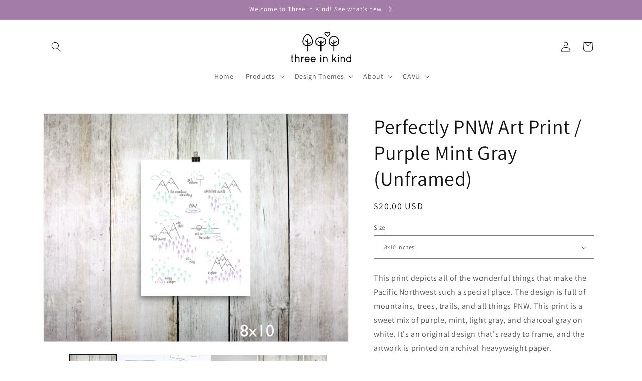

--- FILE ---
content_type: text/html; charset=utf-8
request_url: https://threeinkind.com/products/print-perfectly-pnw-purple-mint-gray
body_size: 45879
content:
<!doctype html>
<html class="js" lang="en">
  <head>
    <meta charset="utf-8">
    <meta http-equiv="X-UA-Compatible" content="IE=edge">
    <meta name="viewport" content="width=device-width,initial-scale=1">
    <meta name="theme-color" content="">
    <link rel="canonical" href="https://threeinkind.com/products/print-perfectly-pnw-purple-mint-gray"><link rel="icon" type="image/png" href="//threeinkind.com/cdn/shop/files/heart_favicon_27607e01-5a47-4082-99ae-4ed2cda7e408.png?crop=center&height=32&v=1706730587&width=32"><link rel="preconnect" href="https://fonts.shopifycdn.com" crossorigin><title>
      Perfectly PNW Art Print / Purple Mint Gray (Unframed)
 &ndash; Three in Kind</title>

    
      <meta name="description" content="This print depicts all of the wonderful things that make the Pacific Northwest such a special place. The design is full of mountains, trees, trails, and all things PNW. This print is a sweet mix of purple, mint, light gray, and charcoal gray on white. It&#39;s an original design that&#39;s ready to frame, and the artwork is pr">
    

    

<meta property="og:site_name" content="Three in Kind">
<meta property="og:url" content="https://threeinkind.com/products/print-perfectly-pnw-purple-mint-gray">
<meta property="og:title" content="Perfectly PNW Art Print / Purple Mint Gray (Unframed)">
<meta property="og:type" content="product">
<meta property="og:description" content="This print depicts all of the wonderful things that make the Pacific Northwest such a special place. The design is full of mountains, trees, trails, and all things PNW. This print is a sweet mix of purple, mint, light gray, and charcoal gray on white. It&#39;s an original design that&#39;s ready to frame, and the artwork is pr"><meta property="og:image" content="http://threeinkind.com/cdn/shop/files/Mock_up_-_New_2023_PNW_Purple_Mint_Gray_on_White.png?v=1722579174">
  <meta property="og:image:secure_url" content="https://threeinkind.com/cdn/shop/files/Mock_up_-_New_2023_PNW_Purple_Mint_Gray_on_White.png?v=1722579174">
  <meta property="og:image:width" content="1747">
  <meta property="og:image:height" content="1748"><meta property="og:price:amount" content="20.00">
  <meta property="og:price:currency" content="USD"><meta name="twitter:card" content="summary_large_image">
<meta name="twitter:title" content="Perfectly PNW Art Print / Purple Mint Gray (Unframed)">
<meta name="twitter:description" content="This print depicts all of the wonderful things that make the Pacific Northwest such a special place. The design is full of mountains, trees, trails, and all things PNW. This print is a sweet mix of purple, mint, light gray, and charcoal gray on white. It&#39;s an original design that&#39;s ready to frame, and the artwork is pr">


    <script src="//threeinkind.com/cdn/shop/t/11/assets/constants.js?v=132983761750457495441722136822" defer="defer"></script>
    <script src="//threeinkind.com/cdn/shop/t/11/assets/pubsub.js?v=158357773527763999511722136823" defer="defer"></script>
    <script src="//threeinkind.com/cdn/shop/t/11/assets/global.js?v=88558128918567037191722136822" defer="defer"></script><script>window.performance && window.performance.mark && window.performance.mark('shopify.content_for_header.start');</script><meta name="google-site-verification" content="QxlC6lJGUy6BbslHO_iuwo2A2JGUVcTqqIVXdeYqOpc">
<meta name="facebook-domain-verification" content="ne9c2nqmc0oc29iwd1dcvv0qw6e2ul">
<meta name="facebook-domain-verification" content="36jmhvtltlwt3gsk6aq3muao4d3ez1">
<meta id="shopify-digital-wallet" name="shopify-digital-wallet" content="/19217215/digital_wallets/dialog">
<meta name="shopify-checkout-api-token" content="0dba6a0a18074e52f15ad7507af1d6a3">
<meta id="in-context-paypal-metadata" data-shop-id="19217215" data-venmo-supported="false" data-environment="production" data-locale="en_US" data-paypal-v4="true" data-currency="USD">
<link rel="alternate" type="application/json+oembed" href="https://threeinkind.com/products/print-perfectly-pnw-purple-mint-gray.oembed">
<script async="async" src="/checkouts/internal/preloads.js?locale=en-US"></script>
<link rel="preconnect" href="https://shop.app" crossorigin="anonymous">
<script async="async" src="https://shop.app/checkouts/internal/preloads.js?locale=en-US&shop_id=19217215" crossorigin="anonymous"></script>
<script id="apple-pay-shop-capabilities" type="application/json">{"shopId":19217215,"countryCode":"US","currencyCode":"USD","merchantCapabilities":["supports3DS"],"merchantId":"gid:\/\/shopify\/Shop\/19217215","merchantName":"Three in Kind","requiredBillingContactFields":["postalAddress","email"],"requiredShippingContactFields":["postalAddress","email"],"shippingType":"shipping","supportedNetworks":["visa","masterCard","amex","discover","elo","jcb"],"total":{"type":"pending","label":"Three in Kind","amount":"1.00"},"shopifyPaymentsEnabled":true,"supportsSubscriptions":true}</script>
<script id="shopify-features" type="application/json">{"accessToken":"0dba6a0a18074e52f15ad7507af1d6a3","betas":["rich-media-storefront-analytics"],"domain":"threeinkind.com","predictiveSearch":true,"shopId":19217215,"locale":"en"}</script>
<script>var Shopify = Shopify || {};
Shopify.shop = "cavu-creations.myshopify.com";
Shopify.locale = "en";
Shopify.currency = {"active":"USD","rate":"1.0"};
Shopify.country = "US";
Shopify.theme = {"name":"Dawn version 15.0 - Published 7\/27\/24","id":126542676039,"schema_name":"Dawn","schema_version":"15.0.0","theme_store_id":887,"role":"main"};
Shopify.theme.handle = "null";
Shopify.theme.style = {"id":null,"handle":null};
Shopify.cdnHost = "threeinkind.com/cdn";
Shopify.routes = Shopify.routes || {};
Shopify.routes.root = "/";</script>
<script type="module">!function(o){(o.Shopify=o.Shopify||{}).modules=!0}(window);</script>
<script>!function(o){function n(){var o=[];function n(){o.push(Array.prototype.slice.apply(arguments))}return n.q=o,n}var t=o.Shopify=o.Shopify||{};t.loadFeatures=n(),t.autoloadFeatures=n()}(window);</script>
<script>
  window.ShopifyPay = window.ShopifyPay || {};
  window.ShopifyPay.apiHost = "shop.app\/pay";
  window.ShopifyPay.redirectState = null;
</script>
<script id="shop-js-analytics" type="application/json">{"pageType":"product"}</script>
<script defer="defer" async type="module" src="//threeinkind.com/cdn/shopifycloud/shop-js/modules/v2/client.init-shop-cart-sync_WVOgQShq.en.esm.js"></script>
<script defer="defer" async type="module" src="//threeinkind.com/cdn/shopifycloud/shop-js/modules/v2/chunk.common_C_13GLB1.esm.js"></script>
<script defer="defer" async type="module" src="//threeinkind.com/cdn/shopifycloud/shop-js/modules/v2/chunk.modal_CLfMGd0m.esm.js"></script>
<script type="module">
  await import("//threeinkind.com/cdn/shopifycloud/shop-js/modules/v2/client.init-shop-cart-sync_WVOgQShq.en.esm.js");
await import("//threeinkind.com/cdn/shopifycloud/shop-js/modules/v2/chunk.common_C_13GLB1.esm.js");
await import("//threeinkind.com/cdn/shopifycloud/shop-js/modules/v2/chunk.modal_CLfMGd0m.esm.js");

  window.Shopify.SignInWithShop?.initShopCartSync?.({"fedCMEnabled":true,"windoidEnabled":true});

</script>
<script defer="defer" async type="module" src="//threeinkind.com/cdn/shopifycloud/shop-js/modules/v2/client.payment-terms_BWmiNN46.en.esm.js"></script>
<script defer="defer" async type="module" src="//threeinkind.com/cdn/shopifycloud/shop-js/modules/v2/chunk.common_C_13GLB1.esm.js"></script>
<script defer="defer" async type="module" src="//threeinkind.com/cdn/shopifycloud/shop-js/modules/v2/chunk.modal_CLfMGd0m.esm.js"></script>
<script type="module">
  await import("//threeinkind.com/cdn/shopifycloud/shop-js/modules/v2/client.payment-terms_BWmiNN46.en.esm.js");
await import("//threeinkind.com/cdn/shopifycloud/shop-js/modules/v2/chunk.common_C_13GLB1.esm.js");
await import("//threeinkind.com/cdn/shopifycloud/shop-js/modules/v2/chunk.modal_CLfMGd0m.esm.js");

  
</script>
<script>
  window.Shopify = window.Shopify || {};
  if (!window.Shopify.featureAssets) window.Shopify.featureAssets = {};
  window.Shopify.featureAssets['shop-js'] = {"shop-cart-sync":["modules/v2/client.shop-cart-sync_DuR37GeY.en.esm.js","modules/v2/chunk.common_C_13GLB1.esm.js","modules/v2/chunk.modal_CLfMGd0m.esm.js"],"init-fed-cm":["modules/v2/client.init-fed-cm_BucUoe6W.en.esm.js","modules/v2/chunk.common_C_13GLB1.esm.js","modules/v2/chunk.modal_CLfMGd0m.esm.js"],"shop-toast-manager":["modules/v2/client.shop-toast-manager_B0JfrpKj.en.esm.js","modules/v2/chunk.common_C_13GLB1.esm.js","modules/v2/chunk.modal_CLfMGd0m.esm.js"],"init-shop-cart-sync":["modules/v2/client.init-shop-cart-sync_WVOgQShq.en.esm.js","modules/v2/chunk.common_C_13GLB1.esm.js","modules/v2/chunk.modal_CLfMGd0m.esm.js"],"shop-button":["modules/v2/client.shop-button_B_U3bv27.en.esm.js","modules/v2/chunk.common_C_13GLB1.esm.js","modules/v2/chunk.modal_CLfMGd0m.esm.js"],"init-windoid":["modules/v2/client.init-windoid_DuP9q_di.en.esm.js","modules/v2/chunk.common_C_13GLB1.esm.js","modules/v2/chunk.modal_CLfMGd0m.esm.js"],"shop-cash-offers":["modules/v2/client.shop-cash-offers_BmULhtno.en.esm.js","modules/v2/chunk.common_C_13GLB1.esm.js","modules/v2/chunk.modal_CLfMGd0m.esm.js"],"pay-button":["modules/v2/client.pay-button_CrPSEbOK.en.esm.js","modules/v2/chunk.common_C_13GLB1.esm.js","modules/v2/chunk.modal_CLfMGd0m.esm.js"],"init-customer-accounts":["modules/v2/client.init-customer-accounts_jNk9cPYQ.en.esm.js","modules/v2/client.shop-login-button_DJ5ldayH.en.esm.js","modules/v2/chunk.common_C_13GLB1.esm.js","modules/v2/chunk.modal_CLfMGd0m.esm.js"],"avatar":["modules/v2/client.avatar_BTnouDA3.en.esm.js"],"checkout-modal":["modules/v2/client.checkout-modal_pBPyh9w8.en.esm.js","modules/v2/chunk.common_C_13GLB1.esm.js","modules/v2/chunk.modal_CLfMGd0m.esm.js"],"init-shop-for-new-customer-accounts":["modules/v2/client.init-shop-for-new-customer-accounts_BUoCy7a5.en.esm.js","modules/v2/client.shop-login-button_DJ5ldayH.en.esm.js","modules/v2/chunk.common_C_13GLB1.esm.js","modules/v2/chunk.modal_CLfMGd0m.esm.js"],"init-customer-accounts-sign-up":["modules/v2/client.init-customer-accounts-sign-up_CnczCz9H.en.esm.js","modules/v2/client.shop-login-button_DJ5ldayH.en.esm.js","modules/v2/chunk.common_C_13GLB1.esm.js","modules/v2/chunk.modal_CLfMGd0m.esm.js"],"init-shop-email-lookup-coordinator":["modules/v2/client.init-shop-email-lookup-coordinator_CzjY5t9o.en.esm.js","modules/v2/chunk.common_C_13GLB1.esm.js","modules/v2/chunk.modal_CLfMGd0m.esm.js"],"shop-follow-button":["modules/v2/client.shop-follow-button_CsYC63q7.en.esm.js","modules/v2/chunk.common_C_13GLB1.esm.js","modules/v2/chunk.modal_CLfMGd0m.esm.js"],"shop-login-button":["modules/v2/client.shop-login-button_DJ5ldayH.en.esm.js","modules/v2/chunk.common_C_13GLB1.esm.js","modules/v2/chunk.modal_CLfMGd0m.esm.js"],"shop-login":["modules/v2/client.shop-login_B9ccPdmx.en.esm.js","modules/v2/chunk.common_C_13GLB1.esm.js","modules/v2/chunk.modal_CLfMGd0m.esm.js"],"lead-capture":["modules/v2/client.lead-capture_D0K_KgYb.en.esm.js","modules/v2/chunk.common_C_13GLB1.esm.js","modules/v2/chunk.modal_CLfMGd0m.esm.js"],"payment-terms":["modules/v2/client.payment-terms_BWmiNN46.en.esm.js","modules/v2/chunk.common_C_13GLB1.esm.js","modules/v2/chunk.modal_CLfMGd0m.esm.js"]};
</script>
<script>(function() {
  var isLoaded = false;
  function asyncLoad() {
    if (isLoaded) return;
    isLoaded = true;
    var urls = ["\/\/www.powr.io\/powr.js?powr-token=cavu-creations.myshopify.com\u0026external-type=shopify\u0026shop=cavu-creations.myshopify.com","\/\/www.powr.io\/powr.js?powr-token=cavu-creations.myshopify.com\u0026external-type=shopify\u0026shop=cavu-creations.myshopify.com","https:\/\/cdn.nfcube.com\/instafeed-1cf069eb96f8855cfc30be137b7cdd4f.js?shop=cavu-creations.myshopify.com"];
    for (var i = 0; i < urls.length; i++) {
      var s = document.createElement('script');
      s.type = 'text/javascript';
      s.async = true;
      s.src = urls[i];
      var x = document.getElementsByTagName('script')[0];
      x.parentNode.insertBefore(s, x);
    }
  };
  if(window.attachEvent) {
    window.attachEvent('onload', asyncLoad);
  } else {
    window.addEventListener('load', asyncLoad, false);
  }
})();</script>
<script id="__st">var __st={"a":19217215,"offset":-28800,"reqid":"2ee21c72-9642-4531-ad78-bc8681087923-1769628262","pageurl":"threeinkind.com\/products\/print-perfectly-pnw-purple-mint-gray","u":"7f6bdbc7b974","p":"product","rtyp":"product","rid":681310650395};</script>
<script>window.ShopifyPaypalV4VisibilityTracking = true;</script>
<script id="captcha-bootstrap">!function(){'use strict';const t='contact',e='account',n='new_comment',o=[[t,t],['blogs',n],['comments',n],[t,'customer']],c=[[e,'customer_login'],[e,'guest_login'],[e,'recover_customer_password'],[e,'create_customer']],r=t=>t.map((([t,e])=>`form[action*='/${t}']:not([data-nocaptcha='true']) input[name='form_type'][value='${e}']`)).join(','),a=t=>()=>t?[...document.querySelectorAll(t)].map((t=>t.form)):[];function s(){const t=[...o],e=r(t);return a(e)}const i='password',u='form_key',d=['recaptcha-v3-token','g-recaptcha-response','h-captcha-response',i],f=()=>{try{return window.sessionStorage}catch{return}},m='__shopify_v',_=t=>t.elements[u];function p(t,e,n=!1){try{const o=window.sessionStorage,c=JSON.parse(o.getItem(e)),{data:r}=function(t){const{data:e,action:n}=t;return t[m]||n?{data:e,action:n}:{data:t,action:n}}(c);for(const[e,n]of Object.entries(r))t.elements[e]&&(t.elements[e].value=n);n&&o.removeItem(e)}catch(o){console.error('form repopulation failed',{error:o})}}const l='form_type',E='cptcha';function T(t){t.dataset[E]=!0}const w=window,h=w.document,L='Shopify',v='ce_forms',y='captcha';let A=!1;((t,e)=>{const n=(g='f06e6c50-85a8-45c8-87d0-21a2b65856fe',I='https://cdn.shopify.com/shopifycloud/storefront-forms-hcaptcha/ce_storefront_forms_captcha_hcaptcha.v1.5.2.iife.js',D={infoText:'Protected by hCaptcha',privacyText:'Privacy',termsText:'Terms'},(t,e,n)=>{const o=w[L][v],c=o.bindForm;if(c)return c(t,g,e,D).then(n);var r;o.q.push([[t,g,e,D],n]),r=I,A||(h.body.append(Object.assign(h.createElement('script'),{id:'captcha-provider',async:!0,src:r})),A=!0)});var g,I,D;w[L]=w[L]||{},w[L][v]=w[L][v]||{},w[L][v].q=[],w[L][y]=w[L][y]||{},w[L][y].protect=function(t,e){n(t,void 0,e),T(t)},Object.freeze(w[L][y]),function(t,e,n,w,h,L){const[v,y,A,g]=function(t,e,n){const i=e?o:[],u=t?c:[],d=[...i,...u],f=r(d),m=r(i),_=r(d.filter((([t,e])=>n.includes(e))));return[a(f),a(m),a(_),s()]}(w,h,L),I=t=>{const e=t.target;return e instanceof HTMLFormElement?e:e&&e.form},D=t=>v().includes(t);t.addEventListener('submit',(t=>{const e=I(t);if(!e)return;const n=D(e)&&!e.dataset.hcaptchaBound&&!e.dataset.recaptchaBound,o=_(e),c=g().includes(e)&&(!o||!o.value);(n||c)&&t.preventDefault(),c&&!n&&(function(t){try{if(!f())return;!function(t){const e=f();if(!e)return;const n=_(t);if(!n)return;const o=n.value;o&&e.removeItem(o)}(t);const e=Array.from(Array(32),(()=>Math.random().toString(36)[2])).join('');!function(t,e){_(t)||t.append(Object.assign(document.createElement('input'),{type:'hidden',name:u})),t.elements[u].value=e}(t,e),function(t,e){const n=f();if(!n)return;const o=[...t.querySelectorAll(`input[type='${i}']`)].map((({name:t})=>t)),c=[...d,...o],r={};for(const[a,s]of new FormData(t).entries())c.includes(a)||(r[a]=s);n.setItem(e,JSON.stringify({[m]:1,action:t.action,data:r}))}(t,e)}catch(e){console.error('failed to persist form',e)}}(e),e.submit())}));const S=(t,e)=>{t&&!t.dataset[E]&&(n(t,e.some((e=>e===t))),T(t))};for(const o of['focusin','change'])t.addEventListener(o,(t=>{const e=I(t);D(e)&&S(e,y())}));const B=e.get('form_key'),M=e.get(l),P=B&&M;t.addEventListener('DOMContentLoaded',(()=>{const t=y();if(P)for(const e of t)e.elements[l].value===M&&p(e,B);[...new Set([...A(),...v().filter((t=>'true'===t.dataset.shopifyCaptcha))])].forEach((e=>S(e,t)))}))}(h,new URLSearchParams(w.location.search),n,t,e,['guest_login'])})(!0,!0)}();</script>
<script integrity="sha256-4kQ18oKyAcykRKYeNunJcIwy7WH5gtpwJnB7kiuLZ1E=" data-source-attribution="shopify.loadfeatures" defer="defer" src="//threeinkind.com/cdn/shopifycloud/storefront/assets/storefront/load_feature-a0a9edcb.js" crossorigin="anonymous"></script>
<script crossorigin="anonymous" defer="defer" src="//threeinkind.com/cdn/shopifycloud/storefront/assets/shopify_pay/storefront-65b4c6d7.js?v=20250812"></script>
<script data-source-attribution="shopify.dynamic_checkout.dynamic.init">var Shopify=Shopify||{};Shopify.PaymentButton=Shopify.PaymentButton||{isStorefrontPortableWallets:!0,init:function(){window.Shopify.PaymentButton.init=function(){};var t=document.createElement("script");t.src="https://threeinkind.com/cdn/shopifycloud/portable-wallets/latest/portable-wallets.en.js",t.type="module",document.head.appendChild(t)}};
</script>
<script data-source-attribution="shopify.dynamic_checkout.buyer_consent">
  function portableWalletsHideBuyerConsent(e){var t=document.getElementById("shopify-buyer-consent"),n=document.getElementById("shopify-subscription-policy-button");t&&n&&(t.classList.add("hidden"),t.setAttribute("aria-hidden","true"),n.removeEventListener("click",e))}function portableWalletsShowBuyerConsent(e){var t=document.getElementById("shopify-buyer-consent"),n=document.getElementById("shopify-subscription-policy-button");t&&n&&(t.classList.remove("hidden"),t.removeAttribute("aria-hidden"),n.addEventListener("click",e))}window.Shopify?.PaymentButton&&(window.Shopify.PaymentButton.hideBuyerConsent=portableWalletsHideBuyerConsent,window.Shopify.PaymentButton.showBuyerConsent=portableWalletsShowBuyerConsent);
</script>
<script>
  function portableWalletsCleanup(e){e&&e.src&&console.error("Failed to load portable wallets script "+e.src);var t=document.querySelectorAll("shopify-accelerated-checkout .shopify-payment-button__skeleton, shopify-accelerated-checkout-cart .wallet-cart-button__skeleton"),e=document.getElementById("shopify-buyer-consent");for(let e=0;e<t.length;e++)t[e].remove();e&&e.remove()}function portableWalletsNotLoadedAsModule(e){e instanceof ErrorEvent&&"string"==typeof e.message&&e.message.includes("import.meta")&&"string"==typeof e.filename&&e.filename.includes("portable-wallets")&&(window.removeEventListener("error",portableWalletsNotLoadedAsModule),window.Shopify.PaymentButton.failedToLoad=e,"loading"===document.readyState?document.addEventListener("DOMContentLoaded",window.Shopify.PaymentButton.init):window.Shopify.PaymentButton.init())}window.addEventListener("error",portableWalletsNotLoadedAsModule);
</script>

<script type="module" src="https://threeinkind.com/cdn/shopifycloud/portable-wallets/latest/portable-wallets.en.js" onError="portableWalletsCleanup(this)" crossorigin="anonymous"></script>
<script nomodule>
  document.addEventListener("DOMContentLoaded", portableWalletsCleanup);
</script>

<script id='scb4127' type='text/javascript' async='' src='https://threeinkind.com/cdn/shopifycloud/privacy-banner/storefront-banner.js'></script><link id="shopify-accelerated-checkout-styles" rel="stylesheet" media="screen" href="https://threeinkind.com/cdn/shopifycloud/portable-wallets/latest/accelerated-checkout-backwards-compat.css" crossorigin="anonymous">
<style id="shopify-accelerated-checkout-cart">
        #shopify-buyer-consent {
  margin-top: 1em;
  display: inline-block;
  width: 100%;
}

#shopify-buyer-consent.hidden {
  display: none;
}

#shopify-subscription-policy-button {
  background: none;
  border: none;
  padding: 0;
  text-decoration: underline;
  font-size: inherit;
  cursor: pointer;
}

#shopify-subscription-policy-button::before {
  box-shadow: none;
}

      </style>
<script id="sections-script" data-sections="header" defer="defer" src="//threeinkind.com/cdn/shop/t/11/compiled_assets/scripts.js?v=969"></script>
<script>window.performance && window.performance.mark && window.performance.mark('shopify.content_for_header.end');</script>


    <style data-shopify>
      @font-face {
  font-family: Assistant;
  font-weight: 400;
  font-style: normal;
  font-display: swap;
  src: url("//threeinkind.com/cdn/fonts/assistant/assistant_n4.9120912a469cad1cc292572851508ca49d12e768.woff2") format("woff2"),
       url("//threeinkind.com/cdn/fonts/assistant/assistant_n4.6e9875ce64e0fefcd3f4446b7ec9036b3ddd2985.woff") format("woff");
}

      @font-face {
  font-family: Assistant;
  font-weight: 700;
  font-style: normal;
  font-display: swap;
  src: url("//threeinkind.com/cdn/fonts/assistant/assistant_n7.bf44452348ec8b8efa3aa3068825305886b1c83c.woff2") format("woff2"),
       url("//threeinkind.com/cdn/fonts/assistant/assistant_n7.0c887fee83f6b3bda822f1150b912c72da0f7b64.woff") format("woff");
}

      
      
      @font-face {
  font-family: Assistant;
  font-weight: 400;
  font-style: normal;
  font-display: swap;
  src: url("//threeinkind.com/cdn/fonts/assistant/assistant_n4.9120912a469cad1cc292572851508ca49d12e768.woff2") format("woff2"),
       url("//threeinkind.com/cdn/fonts/assistant/assistant_n4.6e9875ce64e0fefcd3f4446b7ec9036b3ddd2985.woff") format("woff");
}


      
        :root,
        .color-scheme-1 {
          --color-background: 255,255,255;
        
          --gradient-background: #ffffff;
        

        

        --color-foreground: 18,18,18;
        --color-background-contrast: 191,191,191;
        --color-shadow: 243,243,243;
        --color-button: 127,169,188;
        --color-button-text: 255,255,255;
        --color-secondary-button: 255,255,255;
        --color-secondary-button-text: 107,141,157;
        --color-link: 107,141,157;
        --color-badge-foreground: 18,18,18;
        --color-badge-background: 255,255,255;
        --color-badge-border: 18,18,18;
        --payment-terms-background-color: rgb(255 255 255);
      }
      
        
        .color-scheme-2 {
          --color-background: 127,169,188;
        
          --gradient-background: #7fa9bc;
        

        

        --color-foreground: 255,255,255;
        --color-background-contrast: 64,105,123;
        --color-shadow: 245,245,245;
        --color-button: 243,243,243;
        --color-button-text: 107,141,157;
        --color-secondary-button: 127,169,188;
        --color-secondary-button-text: 18,18,18;
        --color-link: 18,18,18;
        --color-badge-foreground: 255,255,255;
        --color-badge-background: 127,169,188;
        --color-badge-border: 255,255,255;
        --payment-terms-background-color: rgb(127 169 188);
      }
      
        
        .color-scheme-3 {
          --color-background: 163,125,167;
        
          --gradient-background: #a37da7;
        

        

        --color-foreground: 255,255,255;
        --color-background-contrast: 95,66,98;
        --color-shadow: 18,18,18;
        --color-button: 255,255,255;
        --color-button-text: 77,85,124;
        --color-secondary-button: 163,125,167;
        --color-secondary-button-text: 255,255,255;
        --color-link: 255,255,255;
        --color-badge-foreground: 255,255,255;
        --color-badge-background: 163,125,167;
        --color-badge-border: 255,255,255;
        --payment-terms-background-color: rgb(163 125 167);
      }
      
        
        .color-scheme-4 {
          --color-background: 0,0,0;
        
          --gradient-background: rgba(0,0,0,0);
        

        

        --color-foreground: 77,85,124;
        --color-background-contrast: 128,128,128;
        --color-shadow: 243,243,243;
        --color-button: 127,169,188;
        --color-button-text: 255,255,255;
        --color-secondary-button: 0,0,0;
        --color-secondary-button-text: 77,85,124;
        --color-link: 77,85,124;
        --color-badge-foreground: 77,85,124;
        --color-badge-background: 0,0,0;
        --color-badge-border: 77,85,124;
        --payment-terms-background-color: rgb(0 0 0);
      }
      
        
        .color-scheme-5 {
          --color-background: 0,148,168;
        
          --gradient-background: #0094a8;
        

        

        --color-foreground: 255,255,255;
        --color-background-contrast: 0,36,40;
        --color-shadow: 179,179,183;
        --color-button: 179,179,183;
        --color-button-text: 255,255,255;
        --color-secondary-button: 0,148,168;
        --color-secondary-button-text: 127,169,188;
        --color-link: 127,169,188;
        --color-badge-foreground: 255,255,255;
        --color-badge-background: 0,148,168;
        --color-badge-border: 255,255,255;
        --payment-terms-background-color: rgb(0 148 168);
      }
      
        
        .color-scheme-769c521d-df5a-448b-b0b1-9f7df88d438f {
          --color-background: 0,0,0;
        
          --gradient-background: rgba(0,0,0,0);
        

        

        --color-foreground: 0,148,168;
        --color-background-contrast: 128,128,128;
        --color-shadow: 243,243,243;
        --color-button: 179,179,183;
        --color-button-text: 255,255,255;
        --color-secondary-button: 0,0,0;
        --color-secondary-button-text: 127,169,188;
        --color-link: 127,169,188;
        --color-badge-foreground: 0,148,168;
        --color-badge-background: 0,0,0;
        --color-badge-border: 0,148,168;
        --payment-terms-background-color: rgb(0 0 0);
      }
      

      body, .color-scheme-1, .color-scheme-2, .color-scheme-3, .color-scheme-4, .color-scheme-5, .color-scheme-769c521d-df5a-448b-b0b1-9f7df88d438f {
        color: rgba(var(--color-foreground), 0.75);
        background-color: rgb(var(--color-background));
      }

      :root {
        --font-body-family: Assistant, sans-serif;
        --font-body-style: normal;
        --font-body-weight: 400;
        --font-body-weight-bold: 700;

        --font-heading-family: Assistant, sans-serif;
        --font-heading-style: normal;
        --font-heading-weight: 400;

        --font-body-scale: 1.0;
        --font-heading-scale: 1.0;

        --media-padding: px;
        --media-border-opacity: 0.05;
        --media-border-width: 1px;
        --media-radius: 0px;
        --media-shadow-opacity: 0.0;
        --media-shadow-horizontal-offset: 0px;
        --media-shadow-vertical-offset: 4px;
        --media-shadow-blur-radius: 5px;
        --media-shadow-visible: 0;

        --page-width: 120rem;
        --page-width-margin: 0rem;

        --product-card-image-padding: 0.0rem;
        --product-card-corner-radius: 0.4rem;
        --product-card-text-alignment: left;
        --product-card-border-width: 0.0rem;
        --product-card-border-opacity: 0.1;
        --product-card-shadow-opacity: 0.0;
        --product-card-shadow-visible: 0;
        --product-card-shadow-horizontal-offset: 0.0rem;
        --product-card-shadow-vertical-offset: 0.4rem;
        --product-card-shadow-blur-radius: 0.5rem;

        --collection-card-image-padding: 0.0rem;
        --collection-card-corner-radius: 0.0rem;
        --collection-card-text-alignment: left;
        --collection-card-border-width: 0.0rem;
        --collection-card-border-opacity: 0.0;
        --collection-card-shadow-opacity: 0.1;
        --collection-card-shadow-visible: 1;
        --collection-card-shadow-horizontal-offset: 0.0rem;
        --collection-card-shadow-vertical-offset: 0.0rem;
        --collection-card-shadow-blur-radius: 0.0rem;

        --blog-card-image-padding: 0.0rem;
        --blog-card-corner-radius: 0.0rem;
        --blog-card-text-alignment: left;
        --blog-card-border-width: 0.0rem;
        --blog-card-border-opacity: 0.0;
        --blog-card-shadow-opacity: 0.1;
        --blog-card-shadow-visible: 1;
        --blog-card-shadow-horizontal-offset: 0.0rem;
        --blog-card-shadow-vertical-offset: 0.0rem;
        --blog-card-shadow-blur-radius: 0.0rem;

        --badge-corner-radius: 4.0rem;

        --popup-border-width: 1px;
        --popup-border-opacity: 0.1;
        --popup-corner-radius: 0px;
        --popup-shadow-opacity: 0.0;
        --popup-shadow-horizontal-offset: 0px;
        --popup-shadow-vertical-offset: 4px;
        --popup-shadow-blur-radius: 5px;

        --drawer-border-width: 1px;
        --drawer-border-opacity: 0.1;
        --drawer-shadow-opacity: 0.0;
        --drawer-shadow-horizontal-offset: 0px;
        --drawer-shadow-vertical-offset: 4px;
        --drawer-shadow-blur-radius: 5px;

        --spacing-sections-desktop: 0px;
        --spacing-sections-mobile: 0px;

        --grid-desktop-vertical-spacing: 8px;
        --grid-desktop-horizontal-spacing: 8px;
        --grid-mobile-vertical-spacing: 4px;
        --grid-mobile-horizontal-spacing: 4px;

        --text-boxes-border-opacity: 0.1;
        --text-boxes-border-width: 0px;
        --text-boxes-radius: 0px;
        --text-boxes-shadow-opacity: 0.0;
        --text-boxes-shadow-visible: 0;
        --text-boxes-shadow-horizontal-offset: 0px;
        --text-boxes-shadow-vertical-offset: 4px;
        --text-boxes-shadow-blur-radius: 5px;

        --buttons-radius: 2px;
        --buttons-radius-outset: 3px;
        --buttons-border-width: 1px;
        --buttons-border-opacity: 1.0;
        --buttons-shadow-opacity: 0.0;
        --buttons-shadow-visible: 0;
        --buttons-shadow-horizontal-offset: 0px;
        --buttons-shadow-vertical-offset: 4px;
        --buttons-shadow-blur-radius: 5px;
        --buttons-border-offset: 0.3px;

        --inputs-radius: 0px;
        --inputs-border-width: 1px;
        --inputs-border-opacity: 0.55;
        --inputs-shadow-opacity: 0.0;
        --inputs-shadow-horizontal-offset: 0px;
        --inputs-margin-offset: 0px;
        --inputs-shadow-vertical-offset: 4px;
        --inputs-shadow-blur-radius: 5px;
        --inputs-radius-outset: 0px;

        --variant-pills-radius: 40px;
        --variant-pills-border-width: 1px;
        --variant-pills-border-opacity: 0.55;
        --variant-pills-shadow-opacity: 0.0;
        --variant-pills-shadow-horizontal-offset: 0px;
        --variant-pills-shadow-vertical-offset: 4px;
        --variant-pills-shadow-blur-radius: 5px;
      }

      *,
      *::before,
      *::after {
        box-sizing: inherit;
      }

      html {
        box-sizing: border-box;
        font-size: calc(var(--font-body-scale) * 62.5%);
        height: 100%;
      }

      body {
        display: grid;
        grid-template-rows: auto auto 1fr auto;
        grid-template-columns: 100%;
        min-height: 100%;
        margin: 0;
        font-size: 1.5rem;
        letter-spacing: 0.06rem;
        line-height: calc(1 + 0.8 / var(--font-body-scale));
        font-family: var(--font-body-family);
        font-style: var(--font-body-style);
        font-weight: var(--font-body-weight);
      }

      @media screen and (min-width: 750px) {
        body {
          font-size: 1.6rem;
        }
      }
    </style>

    <link href="//threeinkind.com/cdn/shop/t/11/assets/base.css?v=144968985024194912401722136821" rel="stylesheet" type="text/css" media="all" />

      <link rel="preload" as="font" href="//threeinkind.com/cdn/fonts/assistant/assistant_n4.9120912a469cad1cc292572851508ca49d12e768.woff2" type="font/woff2" crossorigin>
      

      <link rel="preload" as="font" href="//threeinkind.com/cdn/fonts/assistant/assistant_n4.9120912a469cad1cc292572851508ca49d12e768.woff2" type="font/woff2" crossorigin>
      
<link href="//threeinkind.com/cdn/shop/t/11/assets/component-localization-form.css?v=120620094879297847921722136822" rel="stylesheet" type="text/css" media="all" />
      <script src="//threeinkind.com/cdn/shop/t/11/assets/localization-form.js?v=144176611646395275351722136822" defer="defer"></script><link
        rel="stylesheet"
        href="//threeinkind.com/cdn/shop/t/11/assets/component-predictive-search.css?v=118923337488134913561722136822"
        media="print"
        onload="this.media='all'"
      ><script>
      if (Shopify.designMode) {
        document.documentElement.classList.add('shopify-design-mode');
      }
    </script>
  <script src="https://cdn.shopify.com/extensions/62e34f13-f8bb-404b-a7f6-57a5058a9a3d/sc-back-in-stock-15/assets/sc-bis-index.js" type="text/javascript" defer="defer"></script>
<link href="https://monorail-edge.shopifysvc.com" rel="dns-prefetch">
<script>(function(){if ("sendBeacon" in navigator && "performance" in window) {try {var session_token_from_headers = performance.getEntriesByType('navigation')[0].serverTiming.find(x => x.name == '_s').description;} catch {var session_token_from_headers = undefined;}var session_cookie_matches = document.cookie.match(/_shopify_s=([^;]*)/);var session_token_from_cookie = session_cookie_matches && session_cookie_matches.length === 2 ? session_cookie_matches[1] : "";var session_token = session_token_from_headers || session_token_from_cookie || "";function handle_abandonment_event(e) {var entries = performance.getEntries().filter(function(entry) {return /monorail-edge.shopifysvc.com/.test(entry.name);});if (!window.abandonment_tracked && entries.length === 0) {window.abandonment_tracked = true;var currentMs = Date.now();var navigation_start = performance.timing.navigationStart;var payload = {shop_id: 19217215,url: window.location.href,navigation_start,duration: currentMs - navigation_start,session_token,page_type: "product"};window.navigator.sendBeacon("https://monorail-edge.shopifysvc.com/v1/produce", JSON.stringify({schema_id: "online_store_buyer_site_abandonment/1.1",payload: payload,metadata: {event_created_at_ms: currentMs,event_sent_at_ms: currentMs}}));}}window.addEventListener('pagehide', handle_abandonment_event);}}());</script>
<script id="web-pixels-manager-setup">(function e(e,d,r,n,o){if(void 0===o&&(o={}),!Boolean(null===(a=null===(i=window.Shopify)||void 0===i?void 0:i.analytics)||void 0===a?void 0:a.replayQueue)){var i,a;window.Shopify=window.Shopify||{};var t=window.Shopify;t.analytics=t.analytics||{};var s=t.analytics;s.replayQueue=[],s.publish=function(e,d,r){return s.replayQueue.push([e,d,r]),!0};try{self.performance.mark("wpm:start")}catch(e){}var l=function(){var e={modern:/Edge?\/(1{2}[4-9]|1[2-9]\d|[2-9]\d{2}|\d{4,})\.\d+(\.\d+|)|Firefox\/(1{2}[4-9]|1[2-9]\d|[2-9]\d{2}|\d{4,})\.\d+(\.\d+|)|Chrom(ium|e)\/(9{2}|\d{3,})\.\d+(\.\d+|)|(Maci|X1{2}).+ Version\/(15\.\d+|(1[6-9]|[2-9]\d|\d{3,})\.\d+)([,.]\d+|)( \(\w+\)|)( Mobile\/\w+|) Safari\/|Chrome.+OPR\/(9{2}|\d{3,})\.\d+\.\d+|(CPU[ +]OS|iPhone[ +]OS|CPU[ +]iPhone|CPU IPhone OS|CPU iPad OS)[ +]+(15[._]\d+|(1[6-9]|[2-9]\d|\d{3,})[._]\d+)([._]\d+|)|Android:?[ /-](13[3-9]|1[4-9]\d|[2-9]\d{2}|\d{4,})(\.\d+|)(\.\d+|)|Android.+Firefox\/(13[5-9]|1[4-9]\d|[2-9]\d{2}|\d{4,})\.\d+(\.\d+|)|Android.+Chrom(ium|e)\/(13[3-9]|1[4-9]\d|[2-9]\d{2}|\d{4,})\.\d+(\.\d+|)|SamsungBrowser\/([2-9]\d|\d{3,})\.\d+/,legacy:/Edge?\/(1[6-9]|[2-9]\d|\d{3,})\.\d+(\.\d+|)|Firefox\/(5[4-9]|[6-9]\d|\d{3,})\.\d+(\.\d+|)|Chrom(ium|e)\/(5[1-9]|[6-9]\d|\d{3,})\.\d+(\.\d+|)([\d.]+$|.*Safari\/(?![\d.]+ Edge\/[\d.]+$))|(Maci|X1{2}).+ Version\/(10\.\d+|(1[1-9]|[2-9]\d|\d{3,})\.\d+)([,.]\d+|)( \(\w+\)|)( Mobile\/\w+|) Safari\/|Chrome.+OPR\/(3[89]|[4-9]\d|\d{3,})\.\d+\.\d+|(CPU[ +]OS|iPhone[ +]OS|CPU[ +]iPhone|CPU IPhone OS|CPU iPad OS)[ +]+(10[._]\d+|(1[1-9]|[2-9]\d|\d{3,})[._]\d+)([._]\d+|)|Android:?[ /-](13[3-9]|1[4-9]\d|[2-9]\d{2}|\d{4,})(\.\d+|)(\.\d+|)|Mobile Safari.+OPR\/([89]\d|\d{3,})\.\d+\.\d+|Android.+Firefox\/(13[5-9]|1[4-9]\d|[2-9]\d{2}|\d{4,})\.\d+(\.\d+|)|Android.+Chrom(ium|e)\/(13[3-9]|1[4-9]\d|[2-9]\d{2}|\d{4,})\.\d+(\.\d+|)|Android.+(UC? ?Browser|UCWEB|U3)[ /]?(15\.([5-9]|\d{2,})|(1[6-9]|[2-9]\d|\d{3,})\.\d+)\.\d+|SamsungBrowser\/(5\.\d+|([6-9]|\d{2,})\.\d+)|Android.+MQ{2}Browser\/(14(\.(9|\d{2,})|)|(1[5-9]|[2-9]\d|\d{3,})(\.\d+|))(\.\d+|)|K[Aa][Ii]OS\/(3\.\d+|([4-9]|\d{2,})\.\d+)(\.\d+|)/},d=e.modern,r=e.legacy,n=navigator.userAgent;return n.match(d)?"modern":n.match(r)?"legacy":"unknown"}(),u="modern"===l?"modern":"legacy",c=(null!=n?n:{modern:"",legacy:""})[u],f=function(e){return[e.baseUrl,"/wpm","/b",e.hashVersion,"modern"===e.buildTarget?"m":"l",".js"].join("")}({baseUrl:d,hashVersion:r,buildTarget:u}),m=function(e){var d=e.version,r=e.bundleTarget,n=e.surface,o=e.pageUrl,i=e.monorailEndpoint;return{emit:function(e){var a=e.status,t=e.errorMsg,s=(new Date).getTime(),l=JSON.stringify({metadata:{event_sent_at_ms:s},events:[{schema_id:"web_pixels_manager_load/3.1",payload:{version:d,bundle_target:r,page_url:o,status:a,surface:n,error_msg:t},metadata:{event_created_at_ms:s}}]});if(!i)return console&&console.warn&&console.warn("[Web Pixels Manager] No Monorail endpoint provided, skipping logging."),!1;try{return self.navigator.sendBeacon.bind(self.navigator)(i,l)}catch(e){}var u=new XMLHttpRequest;try{return u.open("POST",i,!0),u.setRequestHeader("Content-Type","text/plain"),u.send(l),!0}catch(e){return console&&console.warn&&console.warn("[Web Pixels Manager] Got an unhandled error while logging to Monorail."),!1}}}}({version:r,bundleTarget:l,surface:e.surface,pageUrl:self.location.href,monorailEndpoint:e.monorailEndpoint});try{o.browserTarget=l,function(e){var d=e.src,r=e.async,n=void 0===r||r,o=e.onload,i=e.onerror,a=e.sri,t=e.scriptDataAttributes,s=void 0===t?{}:t,l=document.createElement("script"),u=document.querySelector("head"),c=document.querySelector("body");if(l.async=n,l.src=d,a&&(l.integrity=a,l.crossOrigin="anonymous"),s)for(var f in s)if(Object.prototype.hasOwnProperty.call(s,f))try{l.dataset[f]=s[f]}catch(e){}if(o&&l.addEventListener("load",o),i&&l.addEventListener("error",i),u)u.appendChild(l);else{if(!c)throw new Error("Did not find a head or body element to append the script");c.appendChild(l)}}({src:f,async:!0,onload:function(){if(!function(){var e,d;return Boolean(null===(d=null===(e=window.Shopify)||void 0===e?void 0:e.analytics)||void 0===d?void 0:d.initialized)}()){var d=window.webPixelsManager.init(e)||void 0;if(d){var r=window.Shopify.analytics;r.replayQueue.forEach((function(e){var r=e[0],n=e[1],o=e[2];d.publishCustomEvent(r,n,o)})),r.replayQueue=[],r.publish=d.publishCustomEvent,r.visitor=d.visitor,r.initialized=!0}}},onerror:function(){return m.emit({status:"failed",errorMsg:"".concat(f," has failed to load")})},sri:function(e){var d=/^sha384-[A-Za-z0-9+/=]+$/;return"string"==typeof e&&d.test(e)}(c)?c:"",scriptDataAttributes:o}),m.emit({status:"loading"})}catch(e){m.emit({status:"failed",errorMsg:(null==e?void 0:e.message)||"Unknown error"})}}})({shopId: 19217215,storefrontBaseUrl: "https://threeinkind.com",extensionsBaseUrl: "https://extensions.shopifycdn.com/cdn/shopifycloud/web-pixels-manager",monorailEndpoint: "https://monorail-edge.shopifysvc.com/unstable/produce_batch",surface: "storefront-renderer",enabledBetaFlags: ["2dca8a86"],webPixelsConfigList: [{"id":"255557703","configuration":"{\"config\":\"{\\\"pixel_id\\\":\\\"G-0TXH9LLYGD\\\",\\\"target_country\\\":\\\"US\\\",\\\"gtag_events\\\":[{\\\"type\\\":\\\"search\\\",\\\"action_label\\\":\\\"G-0TXH9LLYGD\\\"},{\\\"type\\\":\\\"begin_checkout\\\",\\\"action_label\\\":\\\"G-0TXH9LLYGD\\\"},{\\\"type\\\":\\\"view_item\\\",\\\"action_label\\\":[\\\"G-0TXH9LLYGD\\\",\\\"MC-9FCXBEE923\\\"]},{\\\"type\\\":\\\"purchase\\\",\\\"action_label\\\":[\\\"G-0TXH9LLYGD\\\",\\\"MC-9FCXBEE923\\\"]},{\\\"type\\\":\\\"page_view\\\",\\\"action_label\\\":[\\\"G-0TXH9LLYGD\\\",\\\"MC-9FCXBEE923\\\"]},{\\\"type\\\":\\\"add_payment_info\\\",\\\"action_label\\\":\\\"G-0TXH9LLYGD\\\"},{\\\"type\\\":\\\"add_to_cart\\\",\\\"action_label\\\":\\\"G-0TXH9LLYGD\\\"}],\\\"enable_monitoring_mode\\\":false}\"}","eventPayloadVersion":"v1","runtimeContext":"OPEN","scriptVersion":"b2a88bafab3e21179ed38636efcd8a93","type":"APP","apiClientId":1780363,"privacyPurposes":[],"dataSharingAdjustments":{"protectedCustomerApprovalScopes":["read_customer_address","read_customer_email","read_customer_name","read_customer_personal_data","read_customer_phone"]}},{"id":"67469383","configuration":"{\"pixel_id\":\"349275362909744\",\"pixel_type\":\"facebook_pixel\",\"metaapp_system_user_token\":\"-\"}","eventPayloadVersion":"v1","runtimeContext":"OPEN","scriptVersion":"ca16bc87fe92b6042fbaa3acc2fbdaa6","type":"APP","apiClientId":2329312,"privacyPurposes":["ANALYTICS","MARKETING","SALE_OF_DATA"],"dataSharingAdjustments":{"protectedCustomerApprovalScopes":["read_customer_address","read_customer_email","read_customer_name","read_customer_personal_data","read_customer_phone"]}},{"id":"shopify-app-pixel","configuration":"{}","eventPayloadVersion":"v1","runtimeContext":"STRICT","scriptVersion":"0450","apiClientId":"shopify-pixel","type":"APP","privacyPurposes":["ANALYTICS","MARKETING"]},{"id":"shopify-custom-pixel","eventPayloadVersion":"v1","runtimeContext":"LAX","scriptVersion":"0450","apiClientId":"shopify-pixel","type":"CUSTOM","privacyPurposes":["ANALYTICS","MARKETING"]}],isMerchantRequest: false,initData: {"shop":{"name":"Three in Kind","paymentSettings":{"currencyCode":"USD"},"myshopifyDomain":"cavu-creations.myshopify.com","countryCode":"US","storefrontUrl":"https:\/\/threeinkind.com"},"customer":null,"cart":null,"checkout":null,"productVariants":[{"price":{"amount":20.0,"currencyCode":"USD"},"product":{"title":"Perfectly PNW Art Print \/ Purple Mint Gray (Unframed)","vendor":"CAVU Creations","id":"681310650395","untranslatedTitle":"Perfectly PNW Art Print \/ Purple Mint Gray (Unframed)","url":"\/products\/print-perfectly-pnw-purple-mint-gray","type":"Prints"},"id":"6437530664987","image":{"src":"\/\/threeinkind.com\/cdn\/shop\/files\/Perfectly_PNW_-_Purple_Mint_Gray_8x10_239bdc6d-bc9b-49c5-9dd7-a6225c3559c0.png?v=1722579124"},"sku":"","title":"8x10 inches","untranslatedTitle":"8x10 inches"},{"price":{"amount":30.0,"currencyCode":"USD"},"product":{"title":"Perfectly PNW Art Print \/ Purple Mint Gray (Unframed)","vendor":"CAVU Creations","id":"681310650395","untranslatedTitle":"Perfectly PNW Art Print \/ Purple Mint Gray (Unframed)","url":"\/products\/print-perfectly-pnw-purple-mint-gray","type":"Prints"},"id":"41087362498631","image":{"src":"\/\/threeinkind.com\/cdn\/shop\/files\/Mock_up_-_New_2023_PNW_Purple_Mint_Gray_on_White_unframed.png?v=1722644585"},"sku":"","title":"11x14 inches","untranslatedTitle":"11x14 inches"},{"price":{"amount":45.0,"currencyCode":"USD"},"product":{"title":"Perfectly PNW Art Print \/ Purple Mint Gray (Unframed)","vendor":"CAVU Creations","id":"681310650395","untranslatedTitle":"Perfectly PNW Art Print \/ Purple Mint Gray (Unframed)","url":"\/products\/print-perfectly-pnw-purple-mint-gray","type":"Prints"},"id":"6437530697755","image":{"src":"\/\/threeinkind.com\/cdn\/shop\/files\/Perfectly_PNW_-_Purple_Mint_Gray_12x16_4c6d92d4-da2b-4853-be91-af24f66615db.png?v=1722579123"},"sku":"","title":"12x16 inches","untranslatedTitle":"12x16 inches"},{"price":{"amount":60.0,"currencyCode":"USD"},"product":{"title":"Perfectly PNW Art Print \/ Purple Mint Gray (Unframed)","vendor":"CAVU Creations","id":"681310650395","untranslatedTitle":"Perfectly PNW Art Print \/ Purple Mint Gray (Unframed)","url":"\/products\/print-perfectly-pnw-purple-mint-gray","type":"Prints"},"id":"6437530730523","image":{"src":"\/\/threeinkind.com\/cdn\/shop\/files\/Perfectly_PNW_-_Purple_Mint_Gray_16x20_690ad181-eee4-4d92-8392-7c42a78990a2.png?v=1722579123"},"sku":"","title":"16x20 inches","untranslatedTitle":"16x20 inches"},{"price":{"amount":75.0,"currencyCode":"USD"},"product":{"title":"Perfectly PNW Art Print \/ Purple Mint Gray (Unframed)","vendor":"CAVU Creations","id":"681310650395","untranslatedTitle":"Perfectly PNW Art Print \/ Purple Mint Gray (Unframed)","url":"\/products\/print-perfectly-pnw-purple-mint-gray","type":"Prints"},"id":"6437530763291","image":{"src":"\/\/threeinkind.com\/cdn\/shop\/files\/Perfectly_PNW_-_Purple_Mint_Gray_18x24_65690419-5a34-405c-a6f7-7d3e4029a51a.png?v=1722579123"},"sku":"","title":"18x24 inches","untranslatedTitle":"18x24 inches"}],"purchasingCompany":null},},"https://threeinkind.com/cdn","fcfee988w5aeb613cpc8e4bc33m6693e112",{"modern":"","legacy":""},{"shopId":"19217215","storefrontBaseUrl":"https:\/\/threeinkind.com","extensionBaseUrl":"https:\/\/extensions.shopifycdn.com\/cdn\/shopifycloud\/web-pixels-manager","surface":"storefront-renderer","enabledBetaFlags":"[\"2dca8a86\"]","isMerchantRequest":"false","hashVersion":"fcfee988w5aeb613cpc8e4bc33m6693e112","publish":"custom","events":"[[\"page_viewed\",{}],[\"product_viewed\",{\"productVariant\":{\"price\":{\"amount\":20.0,\"currencyCode\":\"USD\"},\"product\":{\"title\":\"Perfectly PNW Art Print \/ Purple Mint Gray (Unframed)\",\"vendor\":\"CAVU Creations\",\"id\":\"681310650395\",\"untranslatedTitle\":\"Perfectly PNW Art Print \/ Purple Mint Gray (Unframed)\",\"url\":\"\/products\/print-perfectly-pnw-purple-mint-gray\",\"type\":\"Prints\"},\"id\":\"6437530664987\",\"image\":{\"src\":\"\/\/threeinkind.com\/cdn\/shop\/files\/Perfectly_PNW_-_Purple_Mint_Gray_8x10_239bdc6d-bc9b-49c5-9dd7-a6225c3559c0.png?v=1722579124\"},\"sku\":\"\",\"title\":\"8x10 inches\",\"untranslatedTitle\":\"8x10 inches\"}}]]"});</script><script>
  window.ShopifyAnalytics = window.ShopifyAnalytics || {};
  window.ShopifyAnalytics.meta = window.ShopifyAnalytics.meta || {};
  window.ShopifyAnalytics.meta.currency = 'USD';
  var meta = {"product":{"id":681310650395,"gid":"gid:\/\/shopify\/Product\/681310650395","vendor":"CAVU Creations","type":"Prints","handle":"print-perfectly-pnw-purple-mint-gray","variants":[{"id":6437530664987,"price":2000,"name":"Perfectly PNW Art Print \/ Purple Mint Gray (Unframed) - 8x10 inches","public_title":"8x10 inches","sku":""},{"id":41087362498631,"price":3000,"name":"Perfectly PNW Art Print \/ Purple Mint Gray (Unframed) - 11x14 inches","public_title":"11x14 inches","sku":""},{"id":6437530697755,"price":4500,"name":"Perfectly PNW Art Print \/ Purple Mint Gray (Unframed) - 12x16 inches","public_title":"12x16 inches","sku":""},{"id":6437530730523,"price":6000,"name":"Perfectly PNW Art Print \/ Purple Mint Gray (Unframed) - 16x20 inches","public_title":"16x20 inches","sku":""},{"id":6437530763291,"price":7500,"name":"Perfectly PNW Art Print \/ Purple Mint Gray (Unframed) - 18x24 inches","public_title":"18x24 inches","sku":""}],"remote":false},"page":{"pageType":"product","resourceType":"product","resourceId":681310650395,"requestId":"2ee21c72-9642-4531-ad78-bc8681087923-1769628262"}};
  for (var attr in meta) {
    window.ShopifyAnalytics.meta[attr] = meta[attr];
  }
</script>
<script class="analytics">
  (function () {
    var customDocumentWrite = function(content) {
      var jquery = null;

      if (window.jQuery) {
        jquery = window.jQuery;
      } else if (window.Checkout && window.Checkout.$) {
        jquery = window.Checkout.$;
      }

      if (jquery) {
        jquery('body').append(content);
      }
    };

    var hasLoggedConversion = function(token) {
      if (token) {
        return document.cookie.indexOf('loggedConversion=' + token) !== -1;
      }
      return false;
    }

    var setCookieIfConversion = function(token) {
      if (token) {
        var twoMonthsFromNow = new Date(Date.now());
        twoMonthsFromNow.setMonth(twoMonthsFromNow.getMonth() + 2);

        document.cookie = 'loggedConversion=' + token + '; expires=' + twoMonthsFromNow;
      }
    }

    var trekkie = window.ShopifyAnalytics.lib = window.trekkie = window.trekkie || [];
    if (trekkie.integrations) {
      return;
    }
    trekkie.methods = [
      'identify',
      'page',
      'ready',
      'track',
      'trackForm',
      'trackLink'
    ];
    trekkie.factory = function(method) {
      return function() {
        var args = Array.prototype.slice.call(arguments);
        args.unshift(method);
        trekkie.push(args);
        return trekkie;
      };
    };
    for (var i = 0; i < trekkie.methods.length; i++) {
      var key = trekkie.methods[i];
      trekkie[key] = trekkie.factory(key);
    }
    trekkie.load = function(config) {
      trekkie.config = config || {};
      trekkie.config.initialDocumentCookie = document.cookie;
      var first = document.getElementsByTagName('script')[0];
      var script = document.createElement('script');
      script.type = 'text/javascript';
      script.onerror = function(e) {
        var scriptFallback = document.createElement('script');
        scriptFallback.type = 'text/javascript';
        scriptFallback.onerror = function(error) {
                var Monorail = {
      produce: function produce(monorailDomain, schemaId, payload) {
        var currentMs = new Date().getTime();
        var event = {
          schema_id: schemaId,
          payload: payload,
          metadata: {
            event_created_at_ms: currentMs,
            event_sent_at_ms: currentMs
          }
        };
        return Monorail.sendRequest("https://" + monorailDomain + "/v1/produce", JSON.stringify(event));
      },
      sendRequest: function sendRequest(endpointUrl, payload) {
        // Try the sendBeacon API
        if (window && window.navigator && typeof window.navigator.sendBeacon === 'function' && typeof window.Blob === 'function' && !Monorail.isIos12()) {
          var blobData = new window.Blob([payload], {
            type: 'text/plain'
          });

          if (window.navigator.sendBeacon(endpointUrl, blobData)) {
            return true;
          } // sendBeacon was not successful

        } // XHR beacon

        var xhr = new XMLHttpRequest();

        try {
          xhr.open('POST', endpointUrl);
          xhr.setRequestHeader('Content-Type', 'text/plain');
          xhr.send(payload);
        } catch (e) {
          console.log(e);
        }

        return false;
      },
      isIos12: function isIos12() {
        return window.navigator.userAgent.lastIndexOf('iPhone; CPU iPhone OS 12_') !== -1 || window.navigator.userAgent.lastIndexOf('iPad; CPU OS 12_') !== -1;
      }
    };
    Monorail.produce('monorail-edge.shopifysvc.com',
      'trekkie_storefront_load_errors/1.1',
      {shop_id: 19217215,
      theme_id: 126542676039,
      app_name: "storefront",
      context_url: window.location.href,
      source_url: "//threeinkind.com/cdn/s/trekkie.storefront.a804e9514e4efded663580eddd6991fcc12b5451.min.js"});

        };
        scriptFallback.async = true;
        scriptFallback.src = '//threeinkind.com/cdn/s/trekkie.storefront.a804e9514e4efded663580eddd6991fcc12b5451.min.js';
        first.parentNode.insertBefore(scriptFallback, first);
      };
      script.async = true;
      script.src = '//threeinkind.com/cdn/s/trekkie.storefront.a804e9514e4efded663580eddd6991fcc12b5451.min.js';
      first.parentNode.insertBefore(script, first);
    };
    trekkie.load(
      {"Trekkie":{"appName":"storefront","development":false,"defaultAttributes":{"shopId":19217215,"isMerchantRequest":null,"themeId":126542676039,"themeCityHash":"13801884432703055314","contentLanguage":"en","currency":"USD","eventMetadataId":"12f1eb66-3862-4fac-9f5d-a48c7020915e"},"isServerSideCookieWritingEnabled":true,"monorailRegion":"shop_domain","enabledBetaFlags":["65f19447","b5387b81"]},"Session Attribution":{},"S2S":{"facebookCapiEnabled":false,"source":"trekkie-storefront-renderer","apiClientId":580111}}
    );

    var loaded = false;
    trekkie.ready(function() {
      if (loaded) return;
      loaded = true;

      window.ShopifyAnalytics.lib = window.trekkie;

      var originalDocumentWrite = document.write;
      document.write = customDocumentWrite;
      try { window.ShopifyAnalytics.merchantGoogleAnalytics.call(this); } catch(error) {};
      document.write = originalDocumentWrite;

      window.ShopifyAnalytics.lib.page(null,{"pageType":"product","resourceType":"product","resourceId":681310650395,"requestId":"2ee21c72-9642-4531-ad78-bc8681087923-1769628262","shopifyEmitted":true});

      var match = window.location.pathname.match(/checkouts\/(.+)\/(thank_you|post_purchase)/)
      var token = match? match[1]: undefined;
      if (!hasLoggedConversion(token)) {
        setCookieIfConversion(token);
        window.ShopifyAnalytics.lib.track("Viewed Product",{"currency":"USD","variantId":6437530664987,"productId":681310650395,"productGid":"gid:\/\/shopify\/Product\/681310650395","name":"Perfectly PNW Art Print \/ Purple Mint Gray (Unframed) - 8x10 inches","price":"20.00","sku":"","brand":"CAVU Creations","variant":"8x10 inches","category":"Prints","nonInteraction":true,"remote":false},undefined,undefined,{"shopifyEmitted":true});
      window.ShopifyAnalytics.lib.track("monorail:\/\/trekkie_storefront_viewed_product\/1.1",{"currency":"USD","variantId":6437530664987,"productId":681310650395,"productGid":"gid:\/\/shopify\/Product\/681310650395","name":"Perfectly PNW Art Print \/ Purple Mint Gray (Unframed) - 8x10 inches","price":"20.00","sku":"","brand":"CAVU Creations","variant":"8x10 inches","category":"Prints","nonInteraction":true,"remote":false,"referer":"https:\/\/threeinkind.com\/products\/print-perfectly-pnw-purple-mint-gray"});
      }
    });


        var eventsListenerScript = document.createElement('script');
        eventsListenerScript.async = true;
        eventsListenerScript.src = "//threeinkind.com/cdn/shopifycloud/storefront/assets/shop_events_listener-3da45d37.js";
        document.getElementsByTagName('head')[0].appendChild(eventsListenerScript);

})();</script>
  <script>
  if (!window.ga || (window.ga && typeof window.ga !== 'function')) {
    window.ga = function ga() {
      (window.ga.q = window.ga.q || []).push(arguments);
      if (window.Shopify && window.Shopify.analytics && typeof window.Shopify.analytics.publish === 'function') {
        window.Shopify.analytics.publish("ga_stub_called", {}, {sendTo: "google_osp_migration"});
      }
      console.error("Shopify's Google Analytics stub called with:", Array.from(arguments), "\nSee https://help.shopify.com/manual/promoting-marketing/pixels/pixel-migration#google for more information.");
    };
    if (window.Shopify && window.Shopify.analytics && typeof window.Shopify.analytics.publish === 'function') {
      window.Shopify.analytics.publish("ga_stub_initialized", {}, {sendTo: "google_osp_migration"});
    }
  }
</script>
<script
  defer
  src="https://threeinkind.com/cdn/shopifycloud/perf-kit/shopify-perf-kit-3.1.0.min.js"
  data-application="storefront-renderer"
  data-shop-id="19217215"
  data-render-region="gcp-us-east1"
  data-page-type="product"
  data-theme-instance-id="126542676039"
  data-theme-name="Dawn"
  data-theme-version="15.0.0"
  data-monorail-region="shop_domain"
  data-resource-timing-sampling-rate="10"
  data-shs="true"
  data-shs-beacon="true"
  data-shs-export-with-fetch="true"
  data-shs-logs-sample-rate="1"
  data-shs-beacon-endpoint="https://threeinkind.com/api/collect"
></script>
</head>

  <body class="gradient animate--hover-default">
    <a class="skip-to-content-link button visually-hidden" href="#MainContent">
      Skip to content
    </a><!-- BEGIN sections: header-group -->
<div id="shopify-section-sections--15441810325575__announcement-bar" class="shopify-section shopify-section-group-header-group announcement-bar-section"><link href="//threeinkind.com/cdn/shop/t/11/assets/component-slideshow.css?v=170654395204511176521722136822" rel="stylesheet" type="text/css" media="all" />
<link href="//threeinkind.com/cdn/shop/t/11/assets/component-slider.css?v=14039311878856620671722136822" rel="stylesheet" type="text/css" media="all" />

  <link href="//threeinkind.com/cdn/shop/t/11/assets/component-list-social.css?v=35792976012981934991722136822" rel="stylesheet" type="text/css" media="all" />


<div
  class="utility-bar color-scheme-3 gradient utility-bar--bottom-border"
  
>
  <div class="page-width utility-bar__grid"><div
        class="announcement-bar"
        role="region"
        aria-label="Announcement"
        
      ><a
              href="/collections/magnets"
              class="announcement-bar__link link link--text focus-inset animate-arrow"
            ><p class="announcement-bar__message h5">
            <span>Welcome to Three in Kind! See what’s new</span><svg
  viewBox="0 0 14 10"
  fill="none"
  aria-hidden="true"
  focusable="false"
  class="icon icon-arrow"
  xmlns="http://www.w3.org/2000/svg"
>
  <path fill-rule="evenodd" clip-rule="evenodd" d="M8.537.808a.5.5 0 01.817-.162l4 4a.5.5 0 010 .708l-4 4a.5.5 0 11-.708-.708L11.793 5.5H1a.5.5 0 010-1h10.793L8.646 1.354a.5.5 0 01-.109-.546z" fill="currentColor">
</svg>

</p></a></div><div class="localization-wrapper">
</div>
  </div>
</div>


</div><div id="shopify-section-sections--15441810325575__header" class="shopify-section shopify-section-group-header-group section-header"><link rel="stylesheet" href="//threeinkind.com/cdn/shop/t/11/assets/component-list-menu.css?v=151968516119678728991722136822" media="print" onload="this.media='all'">
<link rel="stylesheet" href="//threeinkind.com/cdn/shop/t/11/assets/component-search.css?v=165164710990765432851722136822" media="print" onload="this.media='all'">
<link rel="stylesheet" href="//threeinkind.com/cdn/shop/t/11/assets/component-menu-drawer.css?v=110695408305392539491722136822" media="print" onload="this.media='all'">
<link rel="stylesheet" href="//threeinkind.com/cdn/shop/t/11/assets/component-cart-notification.css?v=54116361853792938221722136822" media="print" onload="this.media='all'">
<link rel="stylesheet" href="//threeinkind.com/cdn/shop/t/11/assets/component-cart-items.css?v=127384614032664249911722136821" media="print" onload="this.media='all'"><link rel="stylesheet" href="//threeinkind.com/cdn/shop/t/11/assets/component-price.css?v=70172745017360139101722136822" media="print" onload="this.media='all'"><style>
  header-drawer {
    justify-self: start;
    margin-left: -1.2rem;
  }@media screen and (min-width: 990px) {
      header-drawer {
        display: none;
      }
    }.menu-drawer-container {
    display: flex;
  }

  .list-menu {
    list-style: none;
    padding: 0;
    margin: 0;
  }

  .list-menu--inline {
    display: inline-flex;
    flex-wrap: wrap;
  }

  summary.list-menu__item {
    padding-right: 2.7rem;
  }

  .list-menu__item {
    display: flex;
    align-items: center;
    line-height: calc(1 + 0.3 / var(--font-body-scale));
  }

  .list-menu__item--link {
    text-decoration: none;
    padding-bottom: 1rem;
    padding-top: 1rem;
    line-height: calc(1 + 0.8 / var(--font-body-scale));
  }

  @media screen and (min-width: 750px) {
    .list-menu__item--link {
      padding-bottom: 0.5rem;
      padding-top: 0.5rem;
    }
  }
</style><style data-shopify>.header {
    padding: 8px 3rem 8px 3rem;
  }

  .section-header {
    position: sticky; /* This is for fixing a Safari z-index issue. PR #2147 */
    margin-bottom: 0px;
  }

  @media screen and (min-width: 750px) {
    .section-header {
      margin-bottom: 0px;
    }
  }

  @media screen and (min-width: 990px) {
    .header {
      padding-top: 16px;
      padding-bottom: 16px;
    }
  }</style><script src="//threeinkind.com/cdn/shop/t/11/assets/details-disclosure.js?v=13653116266235556501722136822" defer="defer"></script>
<script src="//threeinkind.com/cdn/shop/t/11/assets/details-modal.js?v=25581673532751508451722136822" defer="defer"></script>
<script src="//threeinkind.com/cdn/shop/t/11/assets/cart-notification.js?v=133508293167896966491722136821" defer="defer"></script>
<script src="//threeinkind.com/cdn/shop/t/11/assets/search-form.js?v=133129549252120666541722136823" defer="defer"></script><svg xmlns="http://www.w3.org/2000/svg" class="hidden">
  <symbol id="icon-search" viewbox="0 0 18 19" fill="none">
    <path fill-rule="evenodd" clip-rule="evenodd" d="M11.03 11.68A5.784 5.784 0 112.85 3.5a5.784 5.784 0 018.18 8.18zm.26 1.12a6.78 6.78 0 11.72-.7l5.4 5.4a.5.5 0 11-.71.7l-5.41-5.4z" fill="currentColor"/>
  </symbol>

  <symbol id="icon-reset" class="icon icon-close"  fill="none" viewBox="0 0 18 18" stroke="currentColor">
    <circle r="8.5" cy="9" cx="9" stroke-opacity="0.2"/>
    <path d="M6.82972 6.82915L1.17193 1.17097" stroke-linecap="round" stroke-linejoin="round" transform="translate(5 5)"/>
    <path d="M1.22896 6.88502L6.77288 1.11523" stroke-linecap="round" stroke-linejoin="round" transform="translate(5 5)"/>
  </symbol>

  <symbol id="icon-close" class="icon icon-close" fill="none" viewBox="0 0 18 17">
    <path d="M.865 15.978a.5.5 0 00.707.707l7.433-7.431 7.579 7.282a.501.501 0 00.846-.37.5.5 0 00-.153-.351L9.712 8.546l7.417-7.416a.5.5 0 10-.707-.708L8.991 7.853 1.413.573a.5.5 0 10-.693.72l7.563 7.268-7.418 7.417z" fill="currentColor">
  </symbol>
</svg><sticky-header data-sticky-type="on-scroll-up" class="header-wrapper color-scheme-1 gradient header-wrapper--border-bottom"><header class="header header--top-center header--mobile-center page-width header--has-menu header--has-social header--has-account">

<header-drawer data-breakpoint="tablet">
  <details id="Details-menu-drawer-container" class="menu-drawer-container">
    <summary
      class="header__icon header__icon--menu header__icon--summary link focus-inset"
      aria-label="Menu"
    >
      <span>
        <svg
  xmlns="http://www.w3.org/2000/svg"
  aria-hidden="true"
  focusable="false"
  class="icon icon-hamburger"
  fill="none"
  viewBox="0 0 18 16"
>
  <path d="M1 .5a.5.5 0 100 1h15.71a.5.5 0 000-1H1zM.5 8a.5.5 0 01.5-.5h15.71a.5.5 0 010 1H1A.5.5 0 01.5 8zm0 7a.5.5 0 01.5-.5h15.71a.5.5 0 010 1H1a.5.5 0 01-.5-.5z" fill="currentColor">
</svg>

        <svg
  xmlns="http://www.w3.org/2000/svg"
  aria-hidden="true"
  focusable="false"
  class="icon icon-close"
  fill="none"
  viewBox="0 0 18 17"
>
  <path d="M.865 15.978a.5.5 0 00.707.707l7.433-7.431 7.579 7.282a.501.501 0 00.846-.37.5.5 0 00-.153-.351L9.712 8.546l7.417-7.416a.5.5 0 10-.707-.708L8.991 7.853 1.413.573a.5.5 0 10-.693.72l7.563 7.268-7.418 7.417z" fill="currentColor">
</svg>

      </span>
    </summary>
    <div id="menu-drawer" class="gradient menu-drawer motion-reduce color-scheme-1">
      <div class="menu-drawer__inner-container">
        <div class="menu-drawer__navigation-container">
          <nav class="menu-drawer__navigation">
            <ul class="menu-drawer__menu has-submenu list-menu" role="list"><li><a
                      id="HeaderDrawer-home"
                      href="/"
                      class="menu-drawer__menu-item list-menu__item link link--text focus-inset"
                      
                    >
                      Home
                    </a></li><li><details id="Details-menu-drawer-menu-item-2">
                      <summary
                        id="HeaderDrawer-products"
                        class="menu-drawer__menu-item list-menu__item link link--text focus-inset"
                      >
                        Products
                        <svg
  viewBox="0 0 14 10"
  fill="none"
  aria-hidden="true"
  focusable="false"
  class="icon icon-arrow"
  xmlns="http://www.w3.org/2000/svg"
>
  <path fill-rule="evenodd" clip-rule="evenodd" d="M8.537.808a.5.5 0 01.817-.162l4 4a.5.5 0 010 .708l-4 4a.5.5 0 11-.708-.708L11.793 5.5H1a.5.5 0 010-1h10.793L8.646 1.354a.5.5 0 01-.109-.546z" fill="currentColor">
</svg>

                        <svg aria-hidden="true" focusable="false" class="icon icon-caret" viewBox="0 0 10 6">
  <path fill-rule="evenodd" clip-rule="evenodd" d="M9.354.646a.5.5 0 00-.708 0L5 4.293 1.354.646a.5.5 0 00-.708.708l4 4a.5.5 0 00.708 0l4-4a.5.5 0 000-.708z" fill="currentColor">
</svg>

                      </summary>
                      <div
                        id="link-products"
                        class="menu-drawer__submenu has-submenu gradient motion-reduce"
                        tabindex="-1"
                      >
                        <div class="menu-drawer__inner-submenu">
                          <button class="menu-drawer__close-button link link--text focus-inset" aria-expanded="true">
                            <svg
  viewBox="0 0 14 10"
  fill="none"
  aria-hidden="true"
  focusable="false"
  class="icon icon-arrow"
  xmlns="http://www.w3.org/2000/svg"
>
  <path fill-rule="evenodd" clip-rule="evenodd" d="M8.537.808a.5.5 0 01.817-.162l4 4a.5.5 0 010 .708l-4 4a.5.5 0 11-.708-.708L11.793 5.5H1a.5.5 0 010-1h10.793L8.646 1.354a.5.5 0 01-.109-.546z" fill="currentColor">
</svg>

                            Products
                          </button>
                          <ul class="menu-drawer__menu list-menu" role="list" tabindex="-1"><li><a
                                    id="HeaderDrawer-products-prints-wall-art"
                                    href="/collections/prints-wall-art"
                                    class="menu-drawer__menu-item link link--text list-menu__item focus-inset"
                                    
                                  >
                                    Prints / Wall Art
                                  </a></li><li><a
                                    id="HeaderDrawer-products-stickers-decals"
                                    href="/collections/stickers-decals"
                                    class="menu-drawer__menu-item link link--text list-menu__item focus-inset"
                                    
                                  >
                                    Stickers / Decals
                                  </a></li><li><a
                                    id="HeaderDrawer-products-button-pins"
                                    href="/collections/button-pins"
                                    class="menu-drawer__menu-item link link--text list-menu__item focus-inset"
                                    
                                  >
                                    Button Pins
                                  </a></li><li><a
                                    id="HeaderDrawer-products-postcards"
                                    href="/collections/postcards"
                                    class="menu-drawer__menu-item link link--text list-menu__item focus-inset"
                                    
                                  >
                                    Postcards
                                  </a></li><li><a
                                    id="HeaderDrawer-products-magnets"
                                    href="/collections/magnets"
                                    class="menu-drawer__menu-item link link--text list-menu__item focus-inset"
                                    
                                  >
                                    Magnets
                                  </a></li><li><a
                                    id="HeaderDrawer-products-ornaments"
                                    href="/collections/ornaments"
                                    class="menu-drawer__menu-item link link--text list-menu__item focus-inset"
                                    
                                  >
                                    Ornaments
                                  </a></li><li><a
                                    id="HeaderDrawer-products-wooden-mountains"
                                    href="/collections/wooden-mountains"
                                    class="menu-drawer__menu-item link link--text list-menu__item focus-inset"
                                    
                                  >
                                    Wooden Mountains
                                  </a></li><li><a
                                    id="HeaderDrawer-products-face-rounds"
                                    href="/collections/face-rounds"
                                    class="menu-drawer__menu-item link link--text list-menu__item focus-inset"
                                    
                                  >
                                    Face Rounds
                                  </a></li></ul>
                        </div>
                      </div>
                    </details></li><li><details id="Details-menu-drawer-menu-item-3">
                      <summary
                        id="HeaderDrawer-design-themes"
                        class="menu-drawer__menu-item list-menu__item link link--text focus-inset"
                      >
                        Design Themes
                        <svg
  viewBox="0 0 14 10"
  fill="none"
  aria-hidden="true"
  focusable="false"
  class="icon icon-arrow"
  xmlns="http://www.w3.org/2000/svg"
>
  <path fill-rule="evenodd" clip-rule="evenodd" d="M8.537.808a.5.5 0 01.817-.162l4 4a.5.5 0 010 .708l-4 4a.5.5 0 11-.708-.708L11.793 5.5H1a.5.5 0 010-1h10.793L8.646 1.354a.5.5 0 01-.109-.546z" fill="currentColor">
</svg>

                        <svg aria-hidden="true" focusable="false" class="icon icon-caret" viewBox="0 0 10 6">
  <path fill-rule="evenodd" clip-rule="evenodd" d="M9.354.646a.5.5 0 00-.708 0L5 4.293 1.354.646a.5.5 0 00-.708.708l4 4a.5.5 0 00.708 0l4-4a.5.5 0 000-.708z" fill="currentColor">
</svg>

                      </summary>
                      <div
                        id="link-design-themes"
                        class="menu-drawer__submenu has-submenu gradient motion-reduce"
                        tabindex="-1"
                      >
                        <div class="menu-drawer__inner-submenu">
                          <button class="menu-drawer__close-button link link--text focus-inset" aria-expanded="true">
                            <svg
  viewBox="0 0 14 10"
  fill="none"
  aria-hidden="true"
  focusable="false"
  class="icon icon-arrow"
  xmlns="http://www.w3.org/2000/svg"
>
  <path fill-rule="evenodd" clip-rule="evenodd" d="M8.537.808a.5.5 0 01.817-.162l4 4a.5.5 0 010 .708l-4 4a.5.5 0 11-.708-.708L11.793 5.5H1a.5.5 0 010-1h10.793L8.646 1.354a.5.5 0 01-.109-.546z" fill="currentColor">
</svg>

                            Design Themes
                          </button>
                          <ul class="menu-drawer__menu list-menu" role="list" tabindex="-1"><li><a
                                    id="HeaderDrawer-design-themes-airplanes"
                                    href="/collections/airplanes-1"
                                    class="menu-drawer__menu-item link link--text list-menu__item focus-inset"
                                    
                                  >
                                    Airplanes
                                  </a></li><li><a
                                    id="HeaderDrawer-design-themes-pacific-northwest-pnw"
                                    href="/collections/pacific-northwest"
                                    class="menu-drawer__menu-item link link--text list-menu__item focus-inset"
                                    
                                  >
                                    Pacific Northwest (PNW)
                                  </a></li><li><a
                                    id="HeaderDrawer-design-themes-rainbows-make-everything-better"
                                    href="/collections/rainbows-make-everything-better"
                                    class="menu-drawer__menu-item link link--text list-menu__item focus-inset"
                                    
                                  >
                                    Rainbows Make Everything Better
                                  </a></li></ul>
                        </div>
                      </div>
                    </details></li><li><details id="Details-menu-drawer-menu-item-4">
                      <summary
                        id="HeaderDrawer-about"
                        class="menu-drawer__menu-item list-menu__item link link--text focus-inset"
                      >
                        About
                        <svg
  viewBox="0 0 14 10"
  fill="none"
  aria-hidden="true"
  focusable="false"
  class="icon icon-arrow"
  xmlns="http://www.w3.org/2000/svg"
>
  <path fill-rule="evenodd" clip-rule="evenodd" d="M8.537.808a.5.5 0 01.817-.162l4 4a.5.5 0 010 .708l-4 4a.5.5 0 11-.708-.708L11.793 5.5H1a.5.5 0 010-1h10.793L8.646 1.354a.5.5 0 01-.109-.546z" fill="currentColor">
</svg>

                        <svg aria-hidden="true" focusable="false" class="icon icon-caret" viewBox="0 0 10 6">
  <path fill-rule="evenodd" clip-rule="evenodd" d="M9.354.646a.5.5 0 00-.708 0L5 4.293 1.354.646a.5.5 0 00-.708.708l4 4a.5.5 0 00.708 0l4-4a.5.5 0 000-.708z" fill="currentColor">
</svg>

                      </summary>
                      <div
                        id="link-about"
                        class="menu-drawer__submenu has-submenu gradient motion-reduce"
                        tabindex="-1"
                      >
                        <div class="menu-drawer__inner-submenu">
                          <button class="menu-drawer__close-button link link--text focus-inset" aria-expanded="true">
                            <svg
  viewBox="0 0 14 10"
  fill="none"
  aria-hidden="true"
  focusable="false"
  class="icon icon-arrow"
  xmlns="http://www.w3.org/2000/svg"
>
  <path fill-rule="evenodd" clip-rule="evenodd" d="M8.537.808a.5.5 0 01.817-.162l4 4a.5.5 0 010 .708l-4 4a.5.5 0 11-.708-.708L11.793 5.5H1a.5.5 0 010-1h10.793L8.646 1.354a.5.5 0 01-.109-.546z" fill="currentColor">
</svg>

                            About
                          </button>
                          <ul class="menu-drawer__menu list-menu" role="list" tabindex="-1"><li><a
                                    id="HeaderDrawer-about-meet-helen"
                                    href="/pages/from-jet-pilot-to-shop-owner-and-mom"
                                    class="menu-drawer__menu-item link link--text list-menu__item focus-inset"
                                    
                                  >
                                    Meet Helen
                                  </a></li><li><a
                                    id="HeaderDrawer-about-faqs"
                                    href="/pages/three-in-kind-faqs"
                                    class="menu-drawer__menu-item link link--text list-menu__item focus-inset"
                                    
                                  >
                                    FAQs
                                  </a></li><li><a
                                    id="HeaderDrawer-about-upcoming-events"
                                    href="/pages/three-in-kind-event-lineup"
                                    class="menu-drawer__menu-item link link--text list-menu__item focus-inset"
                                    
                                  >
                                    Upcoming Events
                                  </a></li><li><a
                                    id="HeaderDrawer-about-stockist-information"
                                    href="/pages/stockists"
                                    class="menu-drawer__menu-item link link--text list-menu__item focus-inset"
                                    
                                  >
                                    Stockist Information
                                  </a></li><li><a
                                    id="HeaderDrawer-about-contact-us"
                                    href="/pages/contact-us"
                                    class="menu-drawer__menu-item link link--text list-menu__item focus-inset"
                                    
                                  >
                                    Contact Us
                                  </a></li></ul>
                        </div>
                      </div>
                    </details></li><li><details id="Details-menu-drawer-menu-item-5">
                      <summary
                        id="HeaderDrawer-cavu"
                        class="menu-drawer__menu-item list-menu__item link link--text focus-inset"
                      >
                        CAVU
                        <svg
  viewBox="0 0 14 10"
  fill="none"
  aria-hidden="true"
  focusable="false"
  class="icon icon-arrow"
  xmlns="http://www.w3.org/2000/svg"
>
  <path fill-rule="evenodd" clip-rule="evenodd" d="M8.537.808a.5.5 0 01.817-.162l4 4a.5.5 0 010 .708l-4 4a.5.5 0 11-.708-.708L11.793 5.5H1a.5.5 0 010-1h10.793L8.646 1.354a.5.5 0 01-.109-.546z" fill="currentColor">
</svg>

                        <svg aria-hidden="true" focusable="false" class="icon icon-caret" viewBox="0 0 10 6">
  <path fill-rule="evenodd" clip-rule="evenodd" d="M9.354.646a.5.5 0 00-.708 0L5 4.293 1.354.646a.5.5 0 00-.708.708l4 4a.5.5 0 00.708 0l4-4a.5.5 0 000-.708z" fill="currentColor">
</svg>

                      </summary>
                      <div
                        id="link-cavu"
                        class="menu-drawer__submenu has-submenu gradient motion-reduce"
                        tabindex="-1"
                      >
                        <div class="menu-drawer__inner-submenu">
                          <button class="menu-drawer__close-button link link--text focus-inset" aria-expanded="true">
                            <svg
  viewBox="0 0 14 10"
  fill="none"
  aria-hidden="true"
  focusable="false"
  class="icon icon-arrow"
  xmlns="http://www.w3.org/2000/svg"
>
  <path fill-rule="evenodd" clip-rule="evenodd" d="M8.537.808a.5.5 0 01.817-.162l4 4a.5.5 0 010 .708l-4 4a.5.5 0 11-.708-.708L11.793 5.5H1a.5.5 0 010-1h10.793L8.646 1.354a.5.5 0 01-.109-.546z" fill="currentColor">
</svg>

                            CAVU
                          </button>
                          <ul class="menu-drawer__menu list-menu" role="list" tabindex="-1"><li><a
                                    id="HeaderDrawer-cavu-what-happened-to-cavu"
                                    href="/pages/what-happened-to-cavu"
                                    class="menu-drawer__menu-item link link--text list-menu__item focus-inset"
                                    
                                  >
                                    What happened to CAVU?
                                  </a></li><li><a
                                    id="HeaderDrawer-cavu-the-cavu-creations-story"
                                    href="/pages/what-does-cavu-mean"
                                    class="menu-drawer__menu-item link link--text list-menu__item focus-inset"
                                    
                                  >
                                    The CAVU Creations Story
                                  </a></li><li><a
                                    id="HeaderDrawer-cavu-cavu-faqs"
                                    href="/pages/cavu-creations-faqs"
                                    class="menu-drawer__menu-item link link--text list-menu__item focus-inset"
                                    
                                  >
                                    CAVU FAQs
                                  </a></li><li><a
                                    id="HeaderDrawer-cavu-cavu-gallery"
                                    href="/pages/cavu-look-book"
                                    class="menu-drawer__menu-item link link--text list-menu__item focus-inset"
                                    
                                  >
                                    CAVU Gallery
                                  </a></li></ul>
                        </div>
                      </div>
                    </details></li></ul>
          </nav>
          <div class="menu-drawer__utility-links"><a
                href="https://threeinkind.com/customer_authentication/redirect?locale=en&region_country=US"
                class="menu-drawer__account link focus-inset h5 medium-hide large-up-hide"
              ><account-icon><svg
  xmlns="http://www.w3.org/2000/svg"
  aria-hidden="true"
  focusable="false"
  class="icon icon-account"
  fill="none"
  viewBox="0 0 18 19"
>
  <path fill-rule="evenodd" clip-rule="evenodd" d="M6 4.5a3 3 0 116 0 3 3 0 01-6 0zm3-4a4 4 0 100 8 4 4 0 000-8zm5.58 12.15c1.12.82 1.83 2.24 1.91 4.85H1.51c.08-2.6.79-4.03 1.9-4.85C4.66 11.75 6.5 11.5 9 11.5s4.35.26 5.58 1.15zM9 10.5c-2.5 0-4.65.24-6.17 1.35C1.27 12.98.5 14.93.5 18v.5h17V18c0-3.07-.77-5.02-2.33-6.15-1.52-1.1-3.67-1.35-6.17-1.35z" fill="currentColor">
</svg>

</account-icon>Log in</a><div class="menu-drawer__localization header-localization"><localization-form><form method="post" action="/localization" id="HeaderCountryMobileForm" accept-charset="UTF-8" class="localization-form" enctype="multipart/form-data"><input type="hidden" name="form_type" value="localization" /><input type="hidden" name="utf8" value="✓" /><input type="hidden" name="_method" value="put" /><input type="hidden" name="return_to" value="/products/print-perfectly-pnw-purple-mint-gray" /><div>
                        <h2 class="visually-hidden" id="HeaderCountryMobileLabel">
                          Country/region
                        </h2>

<div class="disclosure">
  <button
    type="button"
    class="disclosure__button localization-form__select localization-selector link link--text caption-large"
    aria-expanded="false"
    aria-controls="HeaderCountryMobile-country-results"
    aria-describedby="HeaderCountryMobileLabel"
  >
    <span>United States |
      USD
      $</span>
    <svg aria-hidden="true" focusable="false" class="icon icon-caret" viewBox="0 0 10 6">
  <path fill-rule="evenodd" clip-rule="evenodd" d="M9.354.646a.5.5 0 00-.708 0L5 4.293 1.354.646a.5.5 0 00-.708.708l4 4a.5.5 0 00.708 0l4-4a.5.5 0 000-.708z" fill="currentColor">
</svg>

  </button>
  <div class="disclosure__list-wrapper country-selector" hidden>
    <div class="country-filter country-filter--no-padding">
      
      <button
        class="country-selector__close-button button--small link"
        type="button"
        aria-label="Close"
      >
        <svg
  xmlns="http://www.w3.org/2000/svg"
  aria-hidden="true"
  focusable="false"
  class="icon icon-close"
  fill="none"
  viewBox="0 0 18 17"
>
  <path d="M.865 15.978a.5.5 0 00.707.707l7.433-7.431 7.579 7.282a.501.501 0 00.846-.37.5.5 0 00-.153-.351L9.712 8.546l7.417-7.416a.5.5 0 10-.707-.708L8.991 7.853 1.413.573a.5.5 0 10-.693.72l7.563 7.268-7.418 7.417z" fill="currentColor">
</svg>

      </button>
    </div>
    <div id="sr-country-search-results" class="visually-hidden" aria-live="polite"></div>
    <div
      class="disclosure__list country-selector__list country-selector__list--with-multiple-currencies"
      id="HeaderCountryMobile-country-results"
    >
      
      <ul role="list" class="list-unstyled countries"><li class="disclosure__item" tabindex="-1">
            <a
              class="link link--text disclosure__link caption-large focus-inset"
              href="#"
              
              data-value="AU"
              id="Australia"
            >
              <span
                
                  class="visibility-hidden"
                
              ><svg
  class="icon icon-checkmark"
  aria-hidden="true"
  focusable="false"
  xmlns="http://www.w3.org/2000/svg"
  viewBox="0 0 12 9"
  fill="none"
>
  <path fill-rule="evenodd" clip-rule="evenodd" d="M11.35.643a.5.5 0 01.006.707l-6.77 6.886a.5.5 0 01-.719-.006L.638 4.845a.5.5 0 11.724-.69l2.872 3.011 6.41-6.517a.5.5 0 01.707-.006h-.001z" fill="currentColor"/>
</svg>
</span>
              <span class="country">Australia</span>
              <span class="localization-form__currency motion-reduce">
                AUD
                $</span>
            </a>
          </li><li class="disclosure__item" tabindex="-1">
            <a
              class="link link--text disclosure__link caption-large focus-inset"
              href="#"
              
              data-value="CA"
              id="Canada"
            >
              <span
                
                  class="visibility-hidden"
                
              ><svg
  class="icon icon-checkmark"
  aria-hidden="true"
  focusable="false"
  xmlns="http://www.w3.org/2000/svg"
  viewBox="0 0 12 9"
  fill="none"
>
  <path fill-rule="evenodd" clip-rule="evenodd" d="M11.35.643a.5.5 0 01.006.707l-6.77 6.886a.5.5 0 01-.719-.006L.638 4.845a.5.5 0 11.724-.69l2.872 3.011 6.41-6.517a.5.5 0 01.707-.006h-.001z" fill="currentColor"/>
</svg>
</span>
              <span class="country">Canada</span>
              <span class="localization-form__currency motion-reduce">
                CAD
                $</span>
            </a>
          </li><li class="disclosure__item" tabindex="-1">
            <a
              class="link link--text disclosure__link caption-large focus-inset"
              href="#"
              
              data-value="IL"
              id="Israel"
            >
              <span
                
                  class="visibility-hidden"
                
              ><svg
  class="icon icon-checkmark"
  aria-hidden="true"
  focusable="false"
  xmlns="http://www.w3.org/2000/svg"
  viewBox="0 0 12 9"
  fill="none"
>
  <path fill-rule="evenodd" clip-rule="evenodd" d="M11.35.643a.5.5 0 01.006.707l-6.77 6.886a.5.5 0 01-.719-.006L.638 4.845a.5.5 0 11.724-.69l2.872 3.011 6.41-6.517a.5.5 0 01.707-.006h-.001z" fill="currentColor"/>
</svg>
</span>
              <span class="country">Israel</span>
              <span class="localization-form__currency motion-reduce">
                USD
                $</span>
            </a>
          </li><li class="disclosure__item" tabindex="-1">
            <a
              class="link link--text disclosure__link caption-large focus-inset"
              href="#"
              
              data-value="NL"
              id="Netherlands"
            >
              <span
                
                  class="visibility-hidden"
                
              ><svg
  class="icon icon-checkmark"
  aria-hidden="true"
  focusable="false"
  xmlns="http://www.w3.org/2000/svg"
  viewBox="0 0 12 9"
  fill="none"
>
  <path fill-rule="evenodd" clip-rule="evenodd" d="M11.35.643a.5.5 0 01.006.707l-6.77 6.886a.5.5 0 01-.719-.006L.638 4.845a.5.5 0 11.724-.69l2.872 3.011 6.41-6.517a.5.5 0 01.707-.006h-.001z" fill="currentColor"/>
</svg>
</span>
              <span class="country">Netherlands</span>
              <span class="localization-form__currency motion-reduce">
                USD
                $</span>
            </a>
          </li><li class="disclosure__item" tabindex="-1">
            <a
              class="link link--text disclosure__link caption-large focus-inset"
              href="#"
              
              data-value="NZ"
              id="New Zealand"
            >
              <span
                
                  class="visibility-hidden"
                
              ><svg
  class="icon icon-checkmark"
  aria-hidden="true"
  focusable="false"
  xmlns="http://www.w3.org/2000/svg"
  viewBox="0 0 12 9"
  fill="none"
>
  <path fill-rule="evenodd" clip-rule="evenodd" d="M11.35.643a.5.5 0 01.006.707l-6.77 6.886a.5.5 0 01-.719-.006L.638 4.845a.5.5 0 11.724-.69l2.872 3.011 6.41-6.517a.5.5 0 01.707-.006h-.001z" fill="currentColor"/>
</svg>
</span>
              <span class="country">New Zealand</span>
              <span class="localization-form__currency motion-reduce">
                USD
                $</span>
            </a>
          </li><li class="disclosure__item" tabindex="-1">
            <a
              class="link link--text disclosure__link caption-large focus-inset"
              href="#"
              
              data-value="CH"
              id="Switzerland"
            >
              <span
                
                  class="visibility-hidden"
                
              ><svg
  class="icon icon-checkmark"
  aria-hidden="true"
  focusable="false"
  xmlns="http://www.w3.org/2000/svg"
  viewBox="0 0 12 9"
  fill="none"
>
  <path fill-rule="evenodd" clip-rule="evenodd" d="M11.35.643a.5.5 0 01.006.707l-6.77 6.886a.5.5 0 01-.719-.006L.638 4.845a.5.5 0 11.724-.69l2.872 3.011 6.41-6.517a.5.5 0 01.707-.006h-.001z" fill="currentColor"/>
</svg>
</span>
              <span class="country">Switzerland</span>
              <span class="localization-form__currency motion-reduce">
                USD
                $</span>
            </a>
          </li><li class="disclosure__item" tabindex="-1">
            <a
              class="link link--text disclosure__link caption-large focus-inset"
              href="#"
              
              data-value="GB"
              id="United Kingdom"
            >
              <span
                
                  class="visibility-hidden"
                
              ><svg
  class="icon icon-checkmark"
  aria-hidden="true"
  focusable="false"
  xmlns="http://www.w3.org/2000/svg"
  viewBox="0 0 12 9"
  fill="none"
>
  <path fill-rule="evenodd" clip-rule="evenodd" d="M11.35.643a.5.5 0 01.006.707l-6.77 6.886a.5.5 0 01-.719-.006L.638 4.845a.5.5 0 11.724-.69l2.872 3.011 6.41-6.517a.5.5 0 01.707-.006h-.001z" fill="currentColor"/>
</svg>
</span>
              <span class="country">United Kingdom</span>
              <span class="localization-form__currency motion-reduce">
                GBP
                £</span>
            </a>
          </li><li class="disclosure__item" tabindex="-1">
            <a
              class="link link--text disclosure__link caption-large focus-inset"
              href="#"
              
                aria-current="true"
              
              data-value="US"
              id="United States"
            >
              <span
                
              ><svg
  class="icon icon-checkmark"
  aria-hidden="true"
  focusable="false"
  xmlns="http://www.w3.org/2000/svg"
  viewBox="0 0 12 9"
  fill="none"
>
  <path fill-rule="evenodd" clip-rule="evenodd" d="M11.35.643a.5.5 0 01.006.707l-6.77 6.886a.5.5 0 01-.719-.006L.638 4.845a.5.5 0 11.724-.69l2.872 3.011 6.41-6.517a.5.5 0 01.707-.006h-.001z" fill="currentColor"/>
</svg>
</span>
              <span class="country">United States</span>
              <span class="localization-form__currency motion-reduce">
                USD
                $</span>
            </a>
          </li></ul>
    </div>
  </div>
  <div class="country-selector__overlay"></div>
</div>
<input type="hidden" name="country_code" value="US">
</div></form></localization-form>
                
</div><ul class="list list-social list-unstyled" role="list"><li class="list-social__item">
                  <a href="https://facebook.com/threeinkind" class="list-social__link link"><svg aria-hidden="true" focusable="false" class="icon icon-facebook" viewBox="0 0 20 20">
  <path fill="currentColor" d="M18 10.049C18 5.603 14.419 2 10 2c-4.419 0-8 3.603-8 8.049C2 14.067 4.925 17.396 8.75 18v-5.624H6.719v-2.328h2.03V8.275c0-2.017 1.195-3.132 3.023-3.132.874 0 1.79.158 1.79.158v1.98h-1.009c-.994 0-1.303.621-1.303 1.258v1.51h2.219l-.355 2.326H11.25V18c3.825-.604 6.75-3.933 6.75-7.951Z"/>
</svg>
<span class="visually-hidden">Facebook</span>
                  </a>
                </li><li class="list-social__item">
                  <a href="http://instagram.com/cavucreations" class="list-social__link link"><svg aria-hidden="true" focusable="false" class="icon icon-instagram" viewBox="0 0 20 20">
  <path fill="currentColor" fill-rule="evenodd" d="M13.23 3.492c-.84-.037-1.096-.046-3.23-.046-2.144 0-2.39.01-3.238.055-.776.027-1.195.164-1.487.273a2.43 2.43 0 0 0-.912.593 2.486 2.486 0 0 0-.602.922c-.11.282-.238.702-.274 1.486-.046.84-.046 1.095-.046 3.23 0 2.134.01 2.39.046 3.229.004.51.097 1.016.274 1.495.145.365.319.639.602.913.282.282.538.456.92.602.474.176.974.268 1.479.273.848.046 1.103.046 3.238.046 2.134 0 2.39-.01 3.23-.046.784-.036 1.203-.164 1.486-.273.374-.146.648-.329.921-.602.283-.283.447-.548.602-.922.177-.476.27-.979.274-1.486.037-.84.046-1.095.046-3.23 0-2.134-.01-2.39-.055-3.229-.027-.784-.164-1.204-.274-1.495a2.43 2.43 0 0 0-.593-.913 2.604 2.604 0 0 0-.92-.602c-.284-.11-.703-.237-1.488-.273ZM6.697 2.05c.857-.036 1.131-.045 3.302-.045 1.1-.014 2.202.001 3.302.045.664.014 1.321.14 1.943.374a3.968 3.968 0 0 1 1.414.922c.41.397.728.88.93 1.414.23.622.354 1.279.365 1.942C18 7.56 18 7.824 18 10.005c0 2.17-.01 2.444-.046 3.292-.036.858-.173 1.442-.374 1.943-.2.53-.474.976-.92 1.423a3.896 3.896 0 0 1-1.415.922c-.51.191-1.095.337-1.943.374-.857.036-1.122.045-3.302.045-2.171 0-2.445-.009-3.302-.055-.849-.027-1.432-.164-1.943-.364a4.152 4.152 0 0 1-1.414-.922 4.128 4.128 0 0 1-.93-1.423c-.183-.51-.329-1.085-.365-1.943C2.009 12.45 2 12.167 2 10.004c0-2.161 0-2.435.055-3.302.027-.848.164-1.432.365-1.942a4.44 4.44 0 0 1 .92-1.414 4.18 4.18 0 0 1 1.415-.93c.51-.183 1.094-.33 1.943-.366Zm.427 4.806a4.105 4.105 0 1 1 5.805 5.805 4.105 4.105 0 0 1-5.805-5.805Zm1.882 5.371a2.668 2.668 0 1 0 2.042-4.93 2.668 2.668 0 0 0-2.042 4.93Zm5.922-5.942a.958.958 0 1 1-1.355-1.355.958.958 0 0 1 1.355 1.355Z" clip-rule="evenodd"/>
</svg>
<span class="visually-hidden">Instagram</span>
                  </a>
                </li></ul>
          </div>
        </div>
      </div>
    </div>
  </details>
</header-drawer>


<details-modal class="header__search">
  <details>
    <summary
      class="header__icon header__icon--search header__icon--summary link focus-inset modal__toggle"
      aria-haspopup="dialog"
      aria-label="Search"
    >
      <span>
        <svg class="modal__toggle-open icon icon-search" aria-hidden="true" focusable="false">
          <use href="#icon-search">
        </svg>
        <svg class="modal__toggle-close icon icon-close" aria-hidden="true" focusable="false">
          <use href="#icon-close">
        </svg>
      </span>
    </summary>
    <div
      class="search-modal modal__content gradient"
      role="dialog"
      aria-modal="true"
      aria-label="Search"
    >
      <div class="modal-overlay"></div>
      <div
        class="search-modal__content search-modal__content-bottom"
        tabindex="-1"
      ><predictive-search class="search-modal__form" data-loading-text="Loading..."><form action="/search" method="get" role="search" class="search search-modal__form">
          <div class="field">
            <input
              class="search__input field__input"
              id="Search-In-Modal-1"
              type="search"
              name="q"
              value=""
              placeholder="Search"role="combobox"
                aria-expanded="false"
                aria-owns="predictive-search-results"
                aria-controls="predictive-search-results"
                aria-haspopup="listbox"
                aria-autocomplete="list"
                autocorrect="off"
                autocomplete="off"
                autocapitalize="off"
                spellcheck="false">
            <label class="field__label" for="Search-In-Modal-1">Search</label>
            <input type="hidden" name="options[prefix]" value="last">
            <button
              type="reset"
              class="reset__button field__button hidden"
              aria-label="Clear search term"
            >
              <svg class="icon icon-close" aria-hidden="true" focusable="false">
                <use xlink:href="#icon-reset">
              </svg>
            </button>
            <button class="search__button field__button" aria-label="Search">
              <svg class="icon icon-search" aria-hidden="true" focusable="false">
                <use href="#icon-search">
              </svg>
            </button>
          </div><div class="predictive-search predictive-search--header" tabindex="-1" data-predictive-search>

<div class="predictive-search__loading-state">
  <svg
    aria-hidden="true"
    focusable="false"
    class="spinner"
    viewBox="0 0 66 66"
    xmlns="http://www.w3.org/2000/svg"
  >
    <circle class="path" fill="none" stroke-width="6" cx="33" cy="33" r="30"></circle>
  </svg>
</div>
</div>

            <span class="predictive-search-status visually-hidden" role="status" aria-hidden="true"></span></form></predictive-search><button
          type="button"
          class="search-modal__close-button modal__close-button link link--text focus-inset"
          aria-label="Close"
        >
          <svg class="icon icon-close" aria-hidden="true" focusable="false">
            <use href="#icon-close">
          </svg>
        </button>
      </div>
    </div>
  </details>
</details-modal>
<a href="/" class="header__heading-link link link--text focus-inset"><div class="header__heading-logo-wrapper">
                
                <img src="//threeinkind.com/cdn/shop/files/TiK_Stamp_Design_-_Simple_no_box.png?v=1722123744&amp;width=600" alt="Three in Kind" srcset="//threeinkind.com/cdn/shop/files/TiK_Stamp_Design_-_Simple_no_box.png?v=1722123744&amp;width=120 120w, //threeinkind.com/cdn/shop/files/TiK_Stamp_Design_-_Simple_no_box.png?v=1722123744&amp;width=180 180w, //threeinkind.com/cdn/shop/files/TiK_Stamp_Design_-_Simple_no_box.png?v=1722123744&amp;width=240 240w" width="120" height="61.141304347826086" loading="eager" class="header__heading-logo motion-reduce" sizes="(max-width: 240px) 50vw, 120px">
              </div></a>

<nav class="header__inline-menu">
  <ul class="list-menu list-menu--inline" role="list"><li><a
            id="HeaderMenu-home"
            href="/"
            class="header__menu-item list-menu__item link link--text focus-inset"
            
          >
            <span
            >Home</span>
          </a></li><li><header-menu>
            <details id="Details-HeaderMenu-2">
              <summary
                id="HeaderMenu-products"
                class="header__menu-item list-menu__item link focus-inset"
              >
                <span
                >Products</span>
                <svg aria-hidden="true" focusable="false" class="icon icon-caret" viewBox="0 0 10 6">
  <path fill-rule="evenodd" clip-rule="evenodd" d="M9.354.646a.5.5 0 00-.708 0L5 4.293 1.354.646a.5.5 0 00-.708.708l4 4a.5.5 0 00.708 0l4-4a.5.5 0 000-.708z" fill="currentColor">
</svg>

              </summary>
              <ul
                id="HeaderMenu-MenuList-2"
                class="header__submenu list-menu list-menu--disclosure color-scheme-1 gradient caption-large motion-reduce global-settings-popup"
                role="list"
                tabindex="-1"
              ><li><a
                        id="HeaderMenu-products-prints-wall-art"
                        href="/collections/prints-wall-art"
                        class="header__menu-item list-menu__item link link--text focus-inset caption-large"
                        
                      >
                        Prints / Wall Art
                      </a></li><li><a
                        id="HeaderMenu-products-stickers-decals"
                        href="/collections/stickers-decals"
                        class="header__menu-item list-menu__item link link--text focus-inset caption-large"
                        
                      >
                        Stickers / Decals
                      </a></li><li><a
                        id="HeaderMenu-products-button-pins"
                        href="/collections/button-pins"
                        class="header__menu-item list-menu__item link link--text focus-inset caption-large"
                        
                      >
                        Button Pins
                      </a></li><li><a
                        id="HeaderMenu-products-postcards"
                        href="/collections/postcards"
                        class="header__menu-item list-menu__item link link--text focus-inset caption-large"
                        
                      >
                        Postcards
                      </a></li><li><a
                        id="HeaderMenu-products-magnets"
                        href="/collections/magnets"
                        class="header__menu-item list-menu__item link link--text focus-inset caption-large"
                        
                      >
                        Magnets
                      </a></li><li><a
                        id="HeaderMenu-products-ornaments"
                        href="/collections/ornaments"
                        class="header__menu-item list-menu__item link link--text focus-inset caption-large"
                        
                      >
                        Ornaments
                      </a></li><li><a
                        id="HeaderMenu-products-wooden-mountains"
                        href="/collections/wooden-mountains"
                        class="header__menu-item list-menu__item link link--text focus-inset caption-large"
                        
                      >
                        Wooden Mountains
                      </a></li><li><a
                        id="HeaderMenu-products-face-rounds"
                        href="/collections/face-rounds"
                        class="header__menu-item list-menu__item link link--text focus-inset caption-large"
                        
                      >
                        Face Rounds
                      </a></li></ul>
            </details>
          </header-menu></li><li><header-menu>
            <details id="Details-HeaderMenu-3">
              <summary
                id="HeaderMenu-design-themes"
                class="header__menu-item list-menu__item link focus-inset"
              >
                <span
                >Design Themes</span>
                <svg aria-hidden="true" focusable="false" class="icon icon-caret" viewBox="0 0 10 6">
  <path fill-rule="evenodd" clip-rule="evenodd" d="M9.354.646a.5.5 0 00-.708 0L5 4.293 1.354.646a.5.5 0 00-.708.708l4 4a.5.5 0 00.708 0l4-4a.5.5 0 000-.708z" fill="currentColor">
</svg>

              </summary>
              <ul
                id="HeaderMenu-MenuList-3"
                class="header__submenu list-menu list-menu--disclosure color-scheme-1 gradient caption-large motion-reduce global-settings-popup"
                role="list"
                tabindex="-1"
              ><li><a
                        id="HeaderMenu-design-themes-airplanes"
                        href="/collections/airplanes-1"
                        class="header__menu-item list-menu__item link link--text focus-inset caption-large"
                        
                      >
                        Airplanes
                      </a></li><li><a
                        id="HeaderMenu-design-themes-pacific-northwest-pnw"
                        href="/collections/pacific-northwest"
                        class="header__menu-item list-menu__item link link--text focus-inset caption-large"
                        
                      >
                        Pacific Northwest (PNW)
                      </a></li><li><a
                        id="HeaderMenu-design-themes-rainbows-make-everything-better"
                        href="/collections/rainbows-make-everything-better"
                        class="header__menu-item list-menu__item link link--text focus-inset caption-large"
                        
                      >
                        Rainbows Make Everything Better
                      </a></li></ul>
            </details>
          </header-menu></li><li><header-menu>
            <details id="Details-HeaderMenu-4">
              <summary
                id="HeaderMenu-about"
                class="header__menu-item list-menu__item link focus-inset"
              >
                <span
                >About</span>
                <svg aria-hidden="true" focusable="false" class="icon icon-caret" viewBox="0 0 10 6">
  <path fill-rule="evenodd" clip-rule="evenodd" d="M9.354.646a.5.5 0 00-.708 0L5 4.293 1.354.646a.5.5 0 00-.708.708l4 4a.5.5 0 00.708 0l4-4a.5.5 0 000-.708z" fill="currentColor">
</svg>

              </summary>
              <ul
                id="HeaderMenu-MenuList-4"
                class="header__submenu list-menu list-menu--disclosure color-scheme-1 gradient caption-large motion-reduce global-settings-popup"
                role="list"
                tabindex="-1"
              ><li><a
                        id="HeaderMenu-about-meet-helen"
                        href="/pages/from-jet-pilot-to-shop-owner-and-mom"
                        class="header__menu-item list-menu__item link link--text focus-inset caption-large"
                        
                      >
                        Meet Helen
                      </a></li><li><a
                        id="HeaderMenu-about-faqs"
                        href="/pages/three-in-kind-faqs"
                        class="header__menu-item list-menu__item link link--text focus-inset caption-large"
                        
                      >
                        FAQs
                      </a></li><li><a
                        id="HeaderMenu-about-upcoming-events"
                        href="/pages/three-in-kind-event-lineup"
                        class="header__menu-item list-menu__item link link--text focus-inset caption-large"
                        
                      >
                        Upcoming Events
                      </a></li><li><a
                        id="HeaderMenu-about-stockist-information"
                        href="/pages/stockists"
                        class="header__menu-item list-menu__item link link--text focus-inset caption-large"
                        
                      >
                        Stockist Information
                      </a></li><li><a
                        id="HeaderMenu-about-contact-us"
                        href="/pages/contact-us"
                        class="header__menu-item list-menu__item link link--text focus-inset caption-large"
                        
                      >
                        Contact Us
                      </a></li></ul>
            </details>
          </header-menu></li><li><header-menu>
            <details id="Details-HeaderMenu-5">
              <summary
                id="HeaderMenu-cavu"
                class="header__menu-item list-menu__item link focus-inset"
              >
                <span
                >CAVU</span>
                <svg aria-hidden="true" focusable="false" class="icon icon-caret" viewBox="0 0 10 6">
  <path fill-rule="evenodd" clip-rule="evenodd" d="M9.354.646a.5.5 0 00-.708 0L5 4.293 1.354.646a.5.5 0 00-.708.708l4 4a.5.5 0 00.708 0l4-4a.5.5 0 000-.708z" fill="currentColor">
</svg>

              </summary>
              <ul
                id="HeaderMenu-MenuList-5"
                class="header__submenu list-menu list-menu--disclosure color-scheme-1 gradient caption-large motion-reduce global-settings-popup"
                role="list"
                tabindex="-1"
              ><li><a
                        id="HeaderMenu-cavu-what-happened-to-cavu"
                        href="/pages/what-happened-to-cavu"
                        class="header__menu-item list-menu__item link link--text focus-inset caption-large"
                        
                      >
                        What happened to CAVU?
                      </a></li><li><a
                        id="HeaderMenu-cavu-the-cavu-creations-story"
                        href="/pages/what-does-cavu-mean"
                        class="header__menu-item list-menu__item link link--text focus-inset caption-large"
                        
                      >
                        The CAVU Creations Story
                      </a></li><li><a
                        id="HeaderMenu-cavu-cavu-faqs"
                        href="/pages/cavu-creations-faqs"
                        class="header__menu-item list-menu__item link link--text focus-inset caption-large"
                        
                      >
                        CAVU FAQs
                      </a></li><li><a
                        id="HeaderMenu-cavu-cavu-gallery"
                        href="/pages/cavu-look-book"
                        class="header__menu-item list-menu__item link link--text focus-inset caption-large"
                        
                      >
                        CAVU Gallery
                      </a></li></ul>
            </details>
          </header-menu></li></ul>
</nav>

<div class="header__icons header__icons--localization header-localization">
      <div class="desktop-localization-wrapper">
</div>
      

<details-modal class="header__search">
  <details>
    <summary
      class="header__icon header__icon--search header__icon--summary link focus-inset modal__toggle"
      aria-haspopup="dialog"
      aria-label="Search"
    >
      <span>
        <svg class="modal__toggle-open icon icon-search" aria-hidden="true" focusable="false">
          <use href="#icon-search">
        </svg>
        <svg class="modal__toggle-close icon icon-close" aria-hidden="true" focusable="false">
          <use href="#icon-close">
        </svg>
      </span>
    </summary>
    <div
      class="search-modal modal__content gradient"
      role="dialog"
      aria-modal="true"
      aria-label="Search"
    >
      <div class="modal-overlay"></div>
      <div
        class="search-modal__content search-modal__content-bottom"
        tabindex="-1"
      ><predictive-search class="search-modal__form" data-loading-text="Loading..."><form action="/search" method="get" role="search" class="search search-modal__form">
          <div class="field">
            <input
              class="search__input field__input"
              id="Search-In-Modal"
              type="search"
              name="q"
              value=""
              placeholder="Search"role="combobox"
                aria-expanded="false"
                aria-owns="predictive-search-results"
                aria-controls="predictive-search-results"
                aria-haspopup="listbox"
                aria-autocomplete="list"
                autocorrect="off"
                autocomplete="off"
                autocapitalize="off"
                spellcheck="false">
            <label class="field__label" for="Search-In-Modal">Search</label>
            <input type="hidden" name="options[prefix]" value="last">
            <button
              type="reset"
              class="reset__button field__button hidden"
              aria-label="Clear search term"
            >
              <svg class="icon icon-close" aria-hidden="true" focusable="false">
                <use xlink:href="#icon-reset">
              </svg>
            </button>
            <button class="search__button field__button" aria-label="Search">
              <svg class="icon icon-search" aria-hidden="true" focusable="false">
                <use href="#icon-search">
              </svg>
            </button>
          </div><div class="predictive-search predictive-search--header" tabindex="-1" data-predictive-search>

<div class="predictive-search__loading-state">
  <svg
    aria-hidden="true"
    focusable="false"
    class="spinner"
    viewBox="0 0 66 66"
    xmlns="http://www.w3.org/2000/svg"
  >
    <circle class="path" fill="none" stroke-width="6" cx="33" cy="33" r="30"></circle>
  </svg>
</div>
</div>

            <span class="predictive-search-status visually-hidden" role="status" aria-hidden="true"></span></form></predictive-search><button
          type="button"
          class="search-modal__close-button modal__close-button link link--text focus-inset"
          aria-label="Close"
        >
          <svg class="icon icon-close" aria-hidden="true" focusable="false">
            <use href="#icon-close">
          </svg>
        </button>
      </div>
    </div>
  </details>
</details-modal>

<a href="https://threeinkind.com/customer_authentication/redirect?locale=en&region_country=US" class="header__icon header__icon--account link focus-inset small-hide"><account-icon><svg
  xmlns="http://www.w3.org/2000/svg"
  aria-hidden="true"
  focusable="false"
  class="icon icon-account"
  fill="none"
  viewBox="0 0 18 19"
>
  <path fill-rule="evenodd" clip-rule="evenodd" d="M6 4.5a3 3 0 116 0 3 3 0 01-6 0zm3-4a4 4 0 100 8 4 4 0 000-8zm5.58 12.15c1.12.82 1.83 2.24 1.91 4.85H1.51c.08-2.6.79-4.03 1.9-4.85C4.66 11.75 6.5 11.5 9 11.5s4.35.26 5.58 1.15zM9 10.5c-2.5 0-4.65.24-6.17 1.35C1.27 12.98.5 14.93.5 18v.5h17V18c0-3.07-.77-5.02-2.33-6.15-1.52-1.1-3.67-1.35-6.17-1.35z" fill="currentColor">
</svg>

</account-icon><span class="visually-hidden">Log in</span>
        </a><a href="/cart" class="header__icon header__icon--cart link focus-inset" id="cart-icon-bubble"><svg
  class="icon icon-cart-empty"
  aria-hidden="true"
  focusable="false"
  xmlns="http://www.w3.org/2000/svg"
  viewBox="0 0 40 40"
  fill="none"
>
  <path d="m15.75 11.8h-3.16l-.77 11.6a5 5 0 0 0 4.99 5.34h7.38a5 5 0 0 0 4.99-5.33l-.78-11.61zm0 1h-2.22l-.71 10.67a4 4 0 0 0 3.99 4.27h7.38a4 4 0 0 0 4-4.27l-.72-10.67h-2.22v.63a4.75 4.75 0 1 1 -9.5 0zm8.5 0h-7.5v.63a3.75 3.75 0 1 0 7.5 0z" fill="currentColor" fill-rule="evenodd"/>
</svg>
<span class="visually-hidden">Cart</span></a>
    </div>
  </header>
</sticky-header>

<cart-notification>
  <div class="cart-notification-wrapper page-width">
    <div
      id="cart-notification"
      class="cart-notification focus-inset color-scheme-1 gradient"
      aria-modal="true"
      aria-label="Item added to your cart"
      role="dialog"
      tabindex="-1"
    >
      <div class="cart-notification__header">
        <h2 class="cart-notification__heading caption-large text-body"><svg
  class="icon icon-checkmark"
  aria-hidden="true"
  focusable="false"
  xmlns="http://www.w3.org/2000/svg"
  viewBox="0 0 12 9"
  fill="none"
>
  <path fill-rule="evenodd" clip-rule="evenodd" d="M11.35.643a.5.5 0 01.006.707l-6.77 6.886a.5.5 0 01-.719-.006L.638 4.845a.5.5 0 11.724-.69l2.872 3.011 6.41-6.517a.5.5 0 01.707-.006h-.001z" fill="currentColor"/>
</svg>
Item added to your cart
        </h2>
        <button
          type="button"
          class="cart-notification__close modal__close-button link link--text focus-inset"
          aria-label="Close"
        >
          <svg class="icon icon-close" aria-hidden="true" focusable="false">
            <use href="#icon-close">
          </svg>
        </button>
      </div>
      <div id="cart-notification-product" class="cart-notification-product"></div>
      <div class="cart-notification__links">
        <a
          href="/cart"
          id="cart-notification-button"
          class="button button--secondary button--full-width"
        >View cart</a>
        <form action="/cart" method="post" id="cart-notification-form">
          <button class="button button--primary button--full-width" name="checkout">
            Check out
          </button>
        </form>
        <button type="button" class="link button-label">Continue shopping</button>
      </div>
    </div>
  </div>
</cart-notification>
<style data-shopify>
  .cart-notification {
    display: none;
  }
</style>


<script type="application/ld+json">
  {
    "@context": "http://schema.org",
    "@type": "Organization",
    "name": "Three in Kind",
    
      "logo": "https:\/\/threeinkind.com\/cdn\/shop\/files\/TiK_Stamp_Design_-_Simple_no_box.png?v=1722123744\u0026width=500",
    
    "sameAs": [
      "",
      "https:\/\/facebook.com\/threeinkind",
      "",
      "http:\/\/instagram.com\/cavucreations",
      "",
      "",
      "",
      "",
      ""
    ],
    "url": "https:\/\/threeinkind.com"
  }
</script>
</div>
<!-- END sections: header-group -->

    <main id="MainContent" class="content-for-layout focus-none" role="main" tabindex="-1">
      <section id="shopify-section-template--15441809997895__main" class="shopify-section section"><product-info
  id="MainProduct-template--15441809997895__main"
  class="section-template--15441809997895__main-padding gradient color-scheme-1"
  data-section="template--15441809997895__main"
  data-product-id="681310650395"
  data-update-url="true"
  data-url="/products/print-perfectly-pnw-purple-mint-gray"
  
>
  <link href="//threeinkind.com/cdn/shop/t/11/assets/section-main-product.css?v=47478639964717600871722136823" rel="stylesheet" type="text/css" media="all" />
  <link href="//threeinkind.com/cdn/shop/t/11/assets/component-accordion.css?v=180964204318874863811722136821" rel="stylesheet" type="text/css" media="all" />
  <link href="//threeinkind.com/cdn/shop/t/11/assets/component-price.css?v=70172745017360139101722136822" rel="stylesheet" type="text/css" media="all" />
  <link href="//threeinkind.com/cdn/shop/t/11/assets/component-slider.css?v=14039311878856620671722136822" rel="stylesheet" type="text/css" media="all" />
  <link href="//threeinkind.com/cdn/shop/t/11/assets/component-rating.css?v=179577762467860590411722136822" rel="stylesheet" type="text/css" media="all" />
  <link href="//threeinkind.com/cdn/shop/t/11/assets/component-deferred-media.css?v=14096082462203297471722136822" rel="stylesheet" type="text/css" media="all" />

  
    <link href="//threeinkind.com/cdn/shop/t/11/assets/component-product-variant-picker.css?v=101198305663325844211722136822" rel="stylesheet" type="text/css" media="all" />
    <link href="//threeinkind.com/cdn/shop/t/11/assets/component-swatch-input.css?v=61683592951238328641722136822" rel="stylesheet" type="text/css" media="all" />
    <link href="//threeinkind.com/cdn/shop/t/11/assets/component-swatch.css?v=6811383713633888781722136822" rel="stylesheet" type="text/css" media="all" />
  
<style data-shopify>.section-template--15441809997895__main-padding {
      padding-top: 27px;
      padding-bottom: 9px;
    }

    @media screen and (min-width: 750px) {
      .section-template--15441809997895__main-padding {
        padding-top: 36px;
        padding-bottom: 12px;
      }
    }</style><script src="//threeinkind.com/cdn/shop/t/11/assets/product-info.js?v=149160427226008204701722136823" defer="defer"></script>
  <script src="//threeinkind.com/cdn/shop/t/11/assets/product-form.js?v=82553749319723712671722136822" defer="defer"></script>

  <div class="page-width">
    <div class="product product--medium product--left product--thumbnail_slider product--mobile-hide grid grid--1-col grid--2-col-tablet">
      <div class="grid__item product__media-wrapper">
        
<media-gallery
  id="MediaGallery-template--15441809997895__main"
  role="region"
  
    class="product__column-sticky"
  
  aria-label="Gallery Viewer"
  data-desktop-layout="thumbnail_slider"
>
  <div id="GalleryStatus-template--15441809997895__main" class="visually-hidden" role="status"></div>
  <slider-component id="GalleryViewer-template--15441809997895__main" class="slider-mobile-gutter">
    <a class="skip-to-content-link button visually-hidden quick-add-hidden" href="#ProductInfo-template--15441809997895__main">
      Skip to product information
    </a>
    <ul
      id="Slider-Gallery-template--15441809997895__main"
      class="product__media-list contains-media grid grid--peek list-unstyled slider slider--mobile"
      role="list"
    ><li
          id="Slide-template--15441809997895__main-22802429149255"
          class="product__media-item grid__item slider__slide is-active"
          data-media-id="template--15441809997895__main-22802429149255"
        >

<div
  class="product-media-container media-type-image media-fit-contain global-media-settings gradient constrain-height"
  style="--ratio: 1.3333333333333333; --preview-ratio: 1.3333333333333333;"
>
  <modal-opener
    class="product__modal-opener product__modal-opener--image"
    data-modal="#ProductModal-template--15441809997895__main"
  >
    <span
      class="product__media-icon motion-reduce quick-add-hidden product__media-icon--lightbox"
      aria-hidden="true"
    ><svg
  aria-hidden="true"
  focusable="false"
  class="icon icon-plus"
  width="19"
  height="19"
  viewBox="0 0 19 19"
  fill="none"
  xmlns="http://www.w3.org/2000/svg"
>
  <path fill-rule="evenodd" clip-rule="evenodd" d="M4.66724 7.93978C4.66655 7.66364 4.88984 7.43922 5.16598 7.43853L10.6996 7.42464C10.9758 7.42395 11.2002 7.64724 11.2009 7.92339C11.2016 8.19953 10.9783 8.42395 10.7021 8.42464L5.16849 8.43852C4.89235 8.43922 4.66793 8.21592 4.66724 7.93978Z" fill="currentColor"/>
  <path fill-rule="evenodd" clip-rule="evenodd" d="M7.92576 4.66463C8.2019 4.66394 8.42632 4.88723 8.42702 5.16337L8.4409 10.697C8.44159 10.9732 8.2183 11.1976 7.94215 11.1983C7.66601 11.199 7.44159 10.9757 7.4409 10.6995L7.42702 5.16588C7.42633 4.88974 7.64962 4.66532 7.92576 4.66463Z" fill="currentColor"/>
  <path fill-rule="evenodd" clip-rule="evenodd" d="M12.8324 3.03011C10.1255 0.323296 5.73693 0.323296 3.03011 3.03011C0.323296 5.73693 0.323296 10.1256 3.03011 12.8324C5.73693 15.5392 10.1255 15.5392 12.8324 12.8324C15.5392 10.1256 15.5392 5.73693 12.8324 3.03011ZM2.32301 2.32301C5.42035 -0.774336 10.4421 -0.774336 13.5395 2.32301C16.6101 5.39361 16.6366 10.3556 13.619 13.4588L18.2473 18.0871C18.4426 18.2824 18.4426 18.599 18.2473 18.7943C18.0521 18.9895 17.7355 18.9895 17.5402 18.7943L12.8778 14.1318C9.76383 16.6223 5.20839 16.4249 2.32301 13.5395C-0.774335 10.4421 -0.774335 5.42035 2.32301 2.32301Z" fill="currentColor"/>
</svg>
</span>

<div class="loading__spinner hidden">
  <svg
    aria-hidden="true"
    focusable="false"
    class="spinner"
    viewBox="0 0 66 66"
    xmlns="http://www.w3.org/2000/svg"
  >
    <circle class="path" fill="none" stroke-width="6" cx="33" cy="33" r="30"></circle>
  </svg>
</div>
<div class="product__media media media--transparent">
      <img src="//threeinkind.com/cdn/shop/files/Perfectly_PNW_-_Purple_Mint_Gray_8x10_239bdc6d-bc9b-49c5-9dd7-a6225c3559c0.png?v=1722579124&amp;width=1946" alt="" srcset="//threeinkind.com/cdn/shop/files/Perfectly_PNW_-_Purple_Mint_Gray_8x10_239bdc6d-bc9b-49c5-9dd7-a6225c3559c0.png?v=1722579124&amp;width=246 246w, //threeinkind.com/cdn/shop/files/Perfectly_PNW_-_Purple_Mint_Gray_8x10_239bdc6d-bc9b-49c5-9dd7-a6225c3559c0.png?v=1722579124&amp;width=493 493w, //threeinkind.com/cdn/shop/files/Perfectly_PNW_-_Purple_Mint_Gray_8x10_239bdc6d-bc9b-49c5-9dd7-a6225c3559c0.png?v=1722579124&amp;width=600 600w, //threeinkind.com/cdn/shop/files/Perfectly_PNW_-_Purple_Mint_Gray_8x10_239bdc6d-bc9b-49c5-9dd7-a6225c3559c0.png?v=1722579124&amp;width=713 713w, //threeinkind.com/cdn/shop/files/Perfectly_PNW_-_Purple_Mint_Gray_8x10_239bdc6d-bc9b-49c5-9dd7-a6225c3559c0.png?v=1722579124&amp;width=823 823w, //threeinkind.com/cdn/shop/files/Perfectly_PNW_-_Purple_Mint_Gray_8x10_239bdc6d-bc9b-49c5-9dd7-a6225c3559c0.png?v=1722579124&amp;width=990 990w, //threeinkind.com/cdn/shop/files/Perfectly_PNW_-_Purple_Mint_Gray_8x10_239bdc6d-bc9b-49c5-9dd7-a6225c3559c0.png?v=1722579124&amp;width=1100 1100w, //threeinkind.com/cdn/shop/files/Perfectly_PNW_-_Purple_Mint_Gray_8x10_239bdc6d-bc9b-49c5-9dd7-a6225c3559c0.png?v=1722579124&amp;width=1206 1206w, //threeinkind.com/cdn/shop/files/Perfectly_PNW_-_Purple_Mint_Gray_8x10_239bdc6d-bc9b-49c5-9dd7-a6225c3559c0.png?v=1722579124&amp;width=1346 1346w, //threeinkind.com/cdn/shop/files/Perfectly_PNW_-_Purple_Mint_Gray_8x10_239bdc6d-bc9b-49c5-9dd7-a6225c3559c0.png?v=1722579124&amp;width=1426 1426w, //threeinkind.com/cdn/shop/files/Perfectly_PNW_-_Purple_Mint_Gray_8x10_239bdc6d-bc9b-49c5-9dd7-a6225c3559c0.png?v=1722579124&amp;width=1646 1646w, //threeinkind.com/cdn/shop/files/Perfectly_PNW_-_Purple_Mint_Gray_8x10_239bdc6d-bc9b-49c5-9dd7-a6225c3559c0.png?v=1722579124&amp;width=1946 1946w" width="1946" height="1460" class="image-magnify-lightbox" sizes="(min-width: 1200px) 605px, (min-width: 990px) calc(55.0vw - 10rem), (min-width: 750px) calc((100vw - 11.5rem) / 2), calc(100vw / 1 - 4rem)">
    </div>
    <button
      class="product__media-toggle quick-add-hidden product__media-zoom-lightbox"
      type="button"
      aria-haspopup="dialog"
      data-media-id="22802429149255"
    >
      <span class="visually-hidden">
        Open media 1 in modal
      </span>
    </button>
  </modal-opener></div>

        </li>
<li
            id="Slide-template--15441809997895__main-22802429018183"
            class="product__media-item grid__item slider__slide"
            data-media-id="template--15441809997895__main-22802429018183"
          >

<div
  class="product-media-container media-type-image media-fit-contain global-media-settings gradient constrain-height"
  style="--ratio: 0.9994279176201373; --preview-ratio: 0.9994279176201373;"
>
  <modal-opener
    class="product__modal-opener product__modal-opener--image"
    data-modal="#ProductModal-template--15441809997895__main"
  >
    <span
      class="product__media-icon motion-reduce quick-add-hidden product__media-icon--lightbox"
      aria-hidden="true"
    ><svg
  aria-hidden="true"
  focusable="false"
  class="icon icon-plus"
  width="19"
  height="19"
  viewBox="0 0 19 19"
  fill="none"
  xmlns="http://www.w3.org/2000/svg"
>
  <path fill-rule="evenodd" clip-rule="evenodd" d="M4.66724 7.93978C4.66655 7.66364 4.88984 7.43922 5.16598 7.43853L10.6996 7.42464C10.9758 7.42395 11.2002 7.64724 11.2009 7.92339C11.2016 8.19953 10.9783 8.42395 10.7021 8.42464L5.16849 8.43852C4.89235 8.43922 4.66793 8.21592 4.66724 7.93978Z" fill="currentColor"/>
  <path fill-rule="evenodd" clip-rule="evenodd" d="M7.92576 4.66463C8.2019 4.66394 8.42632 4.88723 8.42702 5.16337L8.4409 10.697C8.44159 10.9732 8.2183 11.1976 7.94215 11.1983C7.66601 11.199 7.44159 10.9757 7.4409 10.6995L7.42702 5.16588C7.42633 4.88974 7.64962 4.66532 7.92576 4.66463Z" fill="currentColor"/>
  <path fill-rule="evenodd" clip-rule="evenodd" d="M12.8324 3.03011C10.1255 0.323296 5.73693 0.323296 3.03011 3.03011C0.323296 5.73693 0.323296 10.1256 3.03011 12.8324C5.73693 15.5392 10.1255 15.5392 12.8324 12.8324C15.5392 10.1256 15.5392 5.73693 12.8324 3.03011ZM2.32301 2.32301C5.42035 -0.774336 10.4421 -0.774336 13.5395 2.32301C16.6101 5.39361 16.6366 10.3556 13.619 13.4588L18.2473 18.0871C18.4426 18.2824 18.4426 18.599 18.2473 18.7943C18.0521 18.9895 17.7355 18.9895 17.5402 18.7943L12.8778 14.1318C9.76383 16.6223 5.20839 16.4249 2.32301 13.5395C-0.774335 10.4421 -0.774335 5.42035 2.32301 2.32301Z" fill="currentColor"/>
</svg>
</span>

<div class="loading__spinner hidden">
  <svg
    aria-hidden="true"
    focusable="false"
    class="spinner"
    viewBox="0 0 66 66"
    xmlns="http://www.w3.org/2000/svg"
  >
    <circle class="path" fill="none" stroke-width="6" cx="33" cy="33" r="30"></circle>
  </svg>
</div>
<div class="product__media media media--transparent">
      <img src="//threeinkind.com/cdn/shop/files/Mock_up_-_New_2023_PNW_Purple_Mint_Gray_on_White.png?v=1722579174&amp;width=1946" alt="" srcset="//threeinkind.com/cdn/shop/files/Mock_up_-_New_2023_PNW_Purple_Mint_Gray_on_White.png?v=1722579174&amp;width=246 246w, //threeinkind.com/cdn/shop/files/Mock_up_-_New_2023_PNW_Purple_Mint_Gray_on_White.png?v=1722579174&amp;width=493 493w, //threeinkind.com/cdn/shop/files/Mock_up_-_New_2023_PNW_Purple_Mint_Gray_on_White.png?v=1722579174&amp;width=600 600w, //threeinkind.com/cdn/shop/files/Mock_up_-_New_2023_PNW_Purple_Mint_Gray_on_White.png?v=1722579174&amp;width=713 713w, //threeinkind.com/cdn/shop/files/Mock_up_-_New_2023_PNW_Purple_Mint_Gray_on_White.png?v=1722579174&amp;width=823 823w, //threeinkind.com/cdn/shop/files/Mock_up_-_New_2023_PNW_Purple_Mint_Gray_on_White.png?v=1722579174&amp;width=990 990w, //threeinkind.com/cdn/shop/files/Mock_up_-_New_2023_PNW_Purple_Mint_Gray_on_White.png?v=1722579174&amp;width=1100 1100w, //threeinkind.com/cdn/shop/files/Mock_up_-_New_2023_PNW_Purple_Mint_Gray_on_White.png?v=1722579174&amp;width=1206 1206w, //threeinkind.com/cdn/shop/files/Mock_up_-_New_2023_PNW_Purple_Mint_Gray_on_White.png?v=1722579174&amp;width=1346 1346w, //threeinkind.com/cdn/shop/files/Mock_up_-_New_2023_PNW_Purple_Mint_Gray_on_White.png?v=1722579174&amp;width=1426 1426w, //threeinkind.com/cdn/shop/files/Mock_up_-_New_2023_PNW_Purple_Mint_Gray_on_White.png?v=1722579174&amp;width=1646 1646w, //threeinkind.com/cdn/shop/files/Mock_up_-_New_2023_PNW_Purple_Mint_Gray_on_White.png?v=1722579174&amp;width=1946 1946w" width="1946" height="1947" loading="lazy" class="image-magnify-lightbox" sizes="(min-width: 1200px) 605px, (min-width: 990px) calc(55.0vw - 10rem), (min-width: 750px) calc((100vw - 11.5rem) / 2), calc(100vw / 1 - 4rem)">
    </div>
    <button
      class="product__media-toggle quick-add-hidden product__media-zoom-lightbox"
      type="button"
      aria-haspopup="dialog"
      data-media-id="22802429018183"
    >
      <span class="visually-hidden">
        Open media 2 in modal
      </span>
    </button>
  </modal-opener></div>

          </li>
<li
            id="Slide-template--15441809997895__main-22803483557959"
            class="product__media-item grid__item slider__slide"
            data-media-id="template--15441809997895__main-22803483557959"
          >

<div
  class="product-media-container media-type-image media-fit-contain global-media-settings gradient constrain-height"
  style="--ratio: 0.7500826446280991; --preview-ratio: 0.7500826446280991;"
>
  <modal-opener
    class="product__modal-opener product__modal-opener--image"
    data-modal="#ProductModal-template--15441809997895__main"
  >
    <span
      class="product__media-icon motion-reduce quick-add-hidden product__media-icon--lightbox"
      aria-hidden="true"
    ><svg
  aria-hidden="true"
  focusable="false"
  class="icon icon-plus"
  width="19"
  height="19"
  viewBox="0 0 19 19"
  fill="none"
  xmlns="http://www.w3.org/2000/svg"
>
  <path fill-rule="evenodd" clip-rule="evenodd" d="M4.66724 7.93978C4.66655 7.66364 4.88984 7.43922 5.16598 7.43853L10.6996 7.42464C10.9758 7.42395 11.2002 7.64724 11.2009 7.92339C11.2016 8.19953 10.9783 8.42395 10.7021 8.42464L5.16849 8.43852C4.89235 8.43922 4.66793 8.21592 4.66724 7.93978Z" fill="currentColor"/>
  <path fill-rule="evenodd" clip-rule="evenodd" d="M7.92576 4.66463C8.2019 4.66394 8.42632 4.88723 8.42702 5.16337L8.4409 10.697C8.44159 10.9732 8.2183 11.1976 7.94215 11.1983C7.66601 11.199 7.44159 10.9757 7.4409 10.6995L7.42702 5.16588C7.42633 4.88974 7.64962 4.66532 7.92576 4.66463Z" fill="currentColor"/>
  <path fill-rule="evenodd" clip-rule="evenodd" d="M12.8324 3.03011C10.1255 0.323296 5.73693 0.323296 3.03011 3.03011C0.323296 5.73693 0.323296 10.1256 3.03011 12.8324C5.73693 15.5392 10.1255 15.5392 12.8324 12.8324C15.5392 10.1256 15.5392 5.73693 12.8324 3.03011ZM2.32301 2.32301C5.42035 -0.774336 10.4421 -0.774336 13.5395 2.32301C16.6101 5.39361 16.6366 10.3556 13.619 13.4588L18.2473 18.0871C18.4426 18.2824 18.4426 18.599 18.2473 18.7943C18.0521 18.9895 17.7355 18.9895 17.5402 18.7943L12.8778 14.1318C9.76383 16.6223 5.20839 16.4249 2.32301 13.5395C-0.774335 10.4421 -0.774335 5.42035 2.32301 2.32301Z" fill="currentColor"/>
</svg>
</span>

<div class="loading__spinner hidden">
  <svg
    aria-hidden="true"
    focusable="false"
    class="spinner"
    viewBox="0 0 66 66"
    xmlns="http://www.w3.org/2000/svg"
  >
    <circle class="path" fill="none" stroke-width="6" cx="33" cy="33" r="30"></circle>
  </svg>
</div>
<div class="product__media media media--transparent">
      <img src="//threeinkind.com/cdn/shop/files/21DC65BC-3053-400B-A062-88DAC5F962AF.jpg?v=1722629484&amp;width=1946" alt="" srcset="//threeinkind.com/cdn/shop/files/21DC65BC-3053-400B-A062-88DAC5F962AF.jpg?v=1722629484&amp;width=246 246w, //threeinkind.com/cdn/shop/files/21DC65BC-3053-400B-A062-88DAC5F962AF.jpg?v=1722629484&amp;width=493 493w, //threeinkind.com/cdn/shop/files/21DC65BC-3053-400B-A062-88DAC5F962AF.jpg?v=1722629484&amp;width=600 600w, //threeinkind.com/cdn/shop/files/21DC65BC-3053-400B-A062-88DAC5F962AF.jpg?v=1722629484&amp;width=713 713w, //threeinkind.com/cdn/shop/files/21DC65BC-3053-400B-A062-88DAC5F962AF.jpg?v=1722629484&amp;width=823 823w, //threeinkind.com/cdn/shop/files/21DC65BC-3053-400B-A062-88DAC5F962AF.jpg?v=1722629484&amp;width=990 990w, //threeinkind.com/cdn/shop/files/21DC65BC-3053-400B-A062-88DAC5F962AF.jpg?v=1722629484&amp;width=1100 1100w, //threeinkind.com/cdn/shop/files/21DC65BC-3053-400B-A062-88DAC5F962AF.jpg?v=1722629484&amp;width=1206 1206w, //threeinkind.com/cdn/shop/files/21DC65BC-3053-400B-A062-88DAC5F962AF.jpg?v=1722629484&amp;width=1346 1346w, //threeinkind.com/cdn/shop/files/21DC65BC-3053-400B-A062-88DAC5F962AF.jpg?v=1722629484&amp;width=1426 1426w, //threeinkind.com/cdn/shop/files/21DC65BC-3053-400B-A062-88DAC5F962AF.jpg?v=1722629484&amp;width=1646 1646w, //threeinkind.com/cdn/shop/files/21DC65BC-3053-400B-A062-88DAC5F962AF.jpg?v=1722629484&amp;width=1946 1946w" width="1946" height="2594" loading="lazy" class="image-magnify-lightbox" sizes="(min-width: 1200px) 605px, (min-width: 990px) calc(55.0vw - 10rem), (min-width: 750px) calc((100vw - 11.5rem) / 2), calc(100vw / 1 - 4rem)">
    </div>
    <button
      class="product__media-toggle quick-add-hidden product__media-zoom-lightbox"
      type="button"
      aria-haspopup="dialog"
      data-media-id="22803483557959"
    >
      <span class="visually-hidden">
        Open media 3 in modal
      </span>
    </button>
  </modal-opener></div>

          </li>
<li
            id="Slide-template--15441809997895__main-22803843153991"
            class="product__media-item grid__item slider__slide"
            data-media-id="template--15441809997895__main-22803843153991"
          >

<div
  class="product-media-container media-type-image media-fit-contain global-media-settings gradient constrain-height"
  style="--ratio: 1.0; --preview-ratio: 1.0;"
>
  <modal-opener
    class="product__modal-opener product__modal-opener--image"
    data-modal="#ProductModal-template--15441809997895__main"
  >
    <span
      class="product__media-icon motion-reduce quick-add-hidden product__media-icon--lightbox"
      aria-hidden="true"
    ><svg
  aria-hidden="true"
  focusable="false"
  class="icon icon-plus"
  width="19"
  height="19"
  viewBox="0 0 19 19"
  fill="none"
  xmlns="http://www.w3.org/2000/svg"
>
  <path fill-rule="evenodd" clip-rule="evenodd" d="M4.66724 7.93978C4.66655 7.66364 4.88984 7.43922 5.16598 7.43853L10.6996 7.42464C10.9758 7.42395 11.2002 7.64724 11.2009 7.92339C11.2016 8.19953 10.9783 8.42395 10.7021 8.42464L5.16849 8.43852C4.89235 8.43922 4.66793 8.21592 4.66724 7.93978Z" fill="currentColor"/>
  <path fill-rule="evenodd" clip-rule="evenodd" d="M7.92576 4.66463C8.2019 4.66394 8.42632 4.88723 8.42702 5.16337L8.4409 10.697C8.44159 10.9732 8.2183 11.1976 7.94215 11.1983C7.66601 11.199 7.44159 10.9757 7.4409 10.6995L7.42702 5.16588C7.42633 4.88974 7.64962 4.66532 7.92576 4.66463Z" fill="currentColor"/>
  <path fill-rule="evenodd" clip-rule="evenodd" d="M12.8324 3.03011C10.1255 0.323296 5.73693 0.323296 3.03011 3.03011C0.323296 5.73693 0.323296 10.1256 3.03011 12.8324C5.73693 15.5392 10.1255 15.5392 12.8324 12.8324C15.5392 10.1256 15.5392 5.73693 12.8324 3.03011ZM2.32301 2.32301C5.42035 -0.774336 10.4421 -0.774336 13.5395 2.32301C16.6101 5.39361 16.6366 10.3556 13.619 13.4588L18.2473 18.0871C18.4426 18.2824 18.4426 18.599 18.2473 18.7943C18.0521 18.9895 17.7355 18.9895 17.5402 18.7943L12.8778 14.1318C9.76383 16.6223 5.20839 16.4249 2.32301 13.5395C-0.774335 10.4421 -0.774335 5.42035 2.32301 2.32301Z" fill="currentColor"/>
</svg>
</span>

<div class="loading__spinner hidden">
  <svg
    aria-hidden="true"
    focusable="false"
    class="spinner"
    viewBox="0 0 66 66"
    xmlns="http://www.w3.org/2000/svg"
  >
    <circle class="path" fill="none" stroke-width="6" cx="33" cy="33" r="30"></circle>
  </svg>
</div>
<div class="product__media media media--transparent">
      <img src="//threeinkind.com/cdn/shop/files/Mock_up_-_New_2023_PNW_Purple_Mint_Gray_on_White_unframed.png?v=1722644585&amp;width=1946" alt="" srcset="//threeinkind.com/cdn/shop/files/Mock_up_-_New_2023_PNW_Purple_Mint_Gray_on_White_unframed.png?v=1722644585&amp;width=246 246w, //threeinkind.com/cdn/shop/files/Mock_up_-_New_2023_PNW_Purple_Mint_Gray_on_White_unframed.png?v=1722644585&amp;width=493 493w, //threeinkind.com/cdn/shop/files/Mock_up_-_New_2023_PNW_Purple_Mint_Gray_on_White_unframed.png?v=1722644585&amp;width=600 600w, //threeinkind.com/cdn/shop/files/Mock_up_-_New_2023_PNW_Purple_Mint_Gray_on_White_unframed.png?v=1722644585&amp;width=713 713w, //threeinkind.com/cdn/shop/files/Mock_up_-_New_2023_PNW_Purple_Mint_Gray_on_White_unframed.png?v=1722644585&amp;width=823 823w, //threeinkind.com/cdn/shop/files/Mock_up_-_New_2023_PNW_Purple_Mint_Gray_on_White_unframed.png?v=1722644585&amp;width=990 990w, //threeinkind.com/cdn/shop/files/Mock_up_-_New_2023_PNW_Purple_Mint_Gray_on_White_unframed.png?v=1722644585&amp;width=1100 1100w, //threeinkind.com/cdn/shop/files/Mock_up_-_New_2023_PNW_Purple_Mint_Gray_on_White_unframed.png?v=1722644585&amp;width=1206 1206w, //threeinkind.com/cdn/shop/files/Mock_up_-_New_2023_PNW_Purple_Mint_Gray_on_White_unframed.png?v=1722644585&amp;width=1346 1346w, //threeinkind.com/cdn/shop/files/Mock_up_-_New_2023_PNW_Purple_Mint_Gray_on_White_unframed.png?v=1722644585&amp;width=1426 1426w, //threeinkind.com/cdn/shop/files/Mock_up_-_New_2023_PNW_Purple_Mint_Gray_on_White_unframed.png?v=1722644585&amp;width=1646 1646w, //threeinkind.com/cdn/shop/files/Mock_up_-_New_2023_PNW_Purple_Mint_Gray_on_White_unframed.png?v=1722644585&amp;width=1946 1946w" width="1946" height="1946" loading="lazy" class="image-magnify-lightbox" sizes="(min-width: 1200px) 605px, (min-width: 990px) calc(55.0vw - 10rem), (min-width: 750px) calc((100vw - 11.5rem) / 2), calc(100vw / 1 - 4rem)">
    </div>
    <button
      class="product__media-toggle quick-add-hidden product__media-zoom-lightbox"
      type="button"
      aria-haspopup="dialog"
      data-media-id="22803843153991"
    >
      <span class="visually-hidden">
        Open media 4 in modal
      </span>
    </button>
  </modal-opener></div>

          </li>

<li
            id="Slide-template--15441809997895__main-22802429116487"
            class="product__media-item grid__item slider__slide"
            data-media-id="template--15441809997895__main-22802429116487"
          >

<div
  class="product-media-container media-type-image media-fit-contain global-media-settings gradient constrain-height"
  style="--ratio: 1.3333333333333333; --preview-ratio: 1.3333333333333333;"
>
  <modal-opener
    class="product__modal-opener product__modal-opener--image"
    data-modal="#ProductModal-template--15441809997895__main"
  >
    <span
      class="product__media-icon motion-reduce quick-add-hidden product__media-icon--lightbox"
      aria-hidden="true"
    ><svg
  aria-hidden="true"
  focusable="false"
  class="icon icon-plus"
  width="19"
  height="19"
  viewBox="0 0 19 19"
  fill="none"
  xmlns="http://www.w3.org/2000/svg"
>
  <path fill-rule="evenodd" clip-rule="evenodd" d="M4.66724 7.93978C4.66655 7.66364 4.88984 7.43922 5.16598 7.43853L10.6996 7.42464C10.9758 7.42395 11.2002 7.64724 11.2009 7.92339C11.2016 8.19953 10.9783 8.42395 10.7021 8.42464L5.16849 8.43852C4.89235 8.43922 4.66793 8.21592 4.66724 7.93978Z" fill="currentColor"/>
  <path fill-rule="evenodd" clip-rule="evenodd" d="M7.92576 4.66463C8.2019 4.66394 8.42632 4.88723 8.42702 5.16337L8.4409 10.697C8.44159 10.9732 8.2183 11.1976 7.94215 11.1983C7.66601 11.199 7.44159 10.9757 7.4409 10.6995L7.42702 5.16588C7.42633 4.88974 7.64962 4.66532 7.92576 4.66463Z" fill="currentColor"/>
  <path fill-rule="evenodd" clip-rule="evenodd" d="M12.8324 3.03011C10.1255 0.323296 5.73693 0.323296 3.03011 3.03011C0.323296 5.73693 0.323296 10.1256 3.03011 12.8324C5.73693 15.5392 10.1255 15.5392 12.8324 12.8324C15.5392 10.1256 15.5392 5.73693 12.8324 3.03011ZM2.32301 2.32301C5.42035 -0.774336 10.4421 -0.774336 13.5395 2.32301C16.6101 5.39361 16.6366 10.3556 13.619 13.4588L18.2473 18.0871C18.4426 18.2824 18.4426 18.599 18.2473 18.7943C18.0521 18.9895 17.7355 18.9895 17.5402 18.7943L12.8778 14.1318C9.76383 16.6223 5.20839 16.4249 2.32301 13.5395C-0.774335 10.4421 -0.774335 5.42035 2.32301 2.32301Z" fill="currentColor"/>
</svg>
</span>

<div class="loading__spinner hidden">
  <svg
    aria-hidden="true"
    focusable="false"
    class="spinner"
    viewBox="0 0 66 66"
    xmlns="http://www.w3.org/2000/svg"
  >
    <circle class="path" fill="none" stroke-width="6" cx="33" cy="33" r="30"></circle>
  </svg>
</div>
<div class="product__media media media--transparent">
      <img src="//threeinkind.com/cdn/shop/files/Perfectly_PNW_-_Purple_Mint_Gray_12x16_4c6d92d4-da2b-4853-be91-af24f66615db.png?v=1722579123&amp;width=1946" alt="" srcset="//threeinkind.com/cdn/shop/files/Perfectly_PNW_-_Purple_Mint_Gray_12x16_4c6d92d4-da2b-4853-be91-af24f66615db.png?v=1722579123&amp;width=246 246w, //threeinkind.com/cdn/shop/files/Perfectly_PNW_-_Purple_Mint_Gray_12x16_4c6d92d4-da2b-4853-be91-af24f66615db.png?v=1722579123&amp;width=493 493w, //threeinkind.com/cdn/shop/files/Perfectly_PNW_-_Purple_Mint_Gray_12x16_4c6d92d4-da2b-4853-be91-af24f66615db.png?v=1722579123&amp;width=600 600w, //threeinkind.com/cdn/shop/files/Perfectly_PNW_-_Purple_Mint_Gray_12x16_4c6d92d4-da2b-4853-be91-af24f66615db.png?v=1722579123&amp;width=713 713w, //threeinkind.com/cdn/shop/files/Perfectly_PNW_-_Purple_Mint_Gray_12x16_4c6d92d4-da2b-4853-be91-af24f66615db.png?v=1722579123&amp;width=823 823w, //threeinkind.com/cdn/shop/files/Perfectly_PNW_-_Purple_Mint_Gray_12x16_4c6d92d4-da2b-4853-be91-af24f66615db.png?v=1722579123&amp;width=990 990w, //threeinkind.com/cdn/shop/files/Perfectly_PNW_-_Purple_Mint_Gray_12x16_4c6d92d4-da2b-4853-be91-af24f66615db.png?v=1722579123&amp;width=1100 1100w, //threeinkind.com/cdn/shop/files/Perfectly_PNW_-_Purple_Mint_Gray_12x16_4c6d92d4-da2b-4853-be91-af24f66615db.png?v=1722579123&amp;width=1206 1206w, //threeinkind.com/cdn/shop/files/Perfectly_PNW_-_Purple_Mint_Gray_12x16_4c6d92d4-da2b-4853-be91-af24f66615db.png?v=1722579123&amp;width=1346 1346w, //threeinkind.com/cdn/shop/files/Perfectly_PNW_-_Purple_Mint_Gray_12x16_4c6d92d4-da2b-4853-be91-af24f66615db.png?v=1722579123&amp;width=1426 1426w, //threeinkind.com/cdn/shop/files/Perfectly_PNW_-_Purple_Mint_Gray_12x16_4c6d92d4-da2b-4853-be91-af24f66615db.png?v=1722579123&amp;width=1646 1646w, //threeinkind.com/cdn/shop/files/Perfectly_PNW_-_Purple_Mint_Gray_12x16_4c6d92d4-da2b-4853-be91-af24f66615db.png?v=1722579123&amp;width=1946 1946w" width="1946" height="1460" loading="lazy" class="image-magnify-lightbox" sizes="(min-width: 1200px) 605px, (min-width: 990px) calc(55.0vw - 10rem), (min-width: 750px) calc((100vw - 11.5rem) / 2), calc(100vw / 1 - 4rem)">
    </div>
    <button
      class="product__media-toggle quick-add-hidden product__media-zoom-lightbox"
      type="button"
      aria-haspopup="dialog"
      data-media-id="22802429116487"
    >
      <span class="visually-hidden">
        Open media 5 in modal
      </span>
    </button>
  </modal-opener></div>

          </li>
<li
            id="Slide-template--15441809997895__main-22802429050951"
            class="product__media-item grid__item slider__slide"
            data-media-id="template--15441809997895__main-22802429050951"
          >

<div
  class="product-media-container media-type-image media-fit-contain global-media-settings gradient constrain-height"
  style="--ratio: 1.3333333333333333; --preview-ratio: 1.3333333333333333;"
>
  <modal-opener
    class="product__modal-opener product__modal-opener--image"
    data-modal="#ProductModal-template--15441809997895__main"
  >
    <span
      class="product__media-icon motion-reduce quick-add-hidden product__media-icon--lightbox"
      aria-hidden="true"
    ><svg
  aria-hidden="true"
  focusable="false"
  class="icon icon-plus"
  width="19"
  height="19"
  viewBox="0 0 19 19"
  fill="none"
  xmlns="http://www.w3.org/2000/svg"
>
  <path fill-rule="evenodd" clip-rule="evenodd" d="M4.66724 7.93978C4.66655 7.66364 4.88984 7.43922 5.16598 7.43853L10.6996 7.42464C10.9758 7.42395 11.2002 7.64724 11.2009 7.92339C11.2016 8.19953 10.9783 8.42395 10.7021 8.42464L5.16849 8.43852C4.89235 8.43922 4.66793 8.21592 4.66724 7.93978Z" fill="currentColor"/>
  <path fill-rule="evenodd" clip-rule="evenodd" d="M7.92576 4.66463C8.2019 4.66394 8.42632 4.88723 8.42702 5.16337L8.4409 10.697C8.44159 10.9732 8.2183 11.1976 7.94215 11.1983C7.66601 11.199 7.44159 10.9757 7.4409 10.6995L7.42702 5.16588C7.42633 4.88974 7.64962 4.66532 7.92576 4.66463Z" fill="currentColor"/>
  <path fill-rule="evenodd" clip-rule="evenodd" d="M12.8324 3.03011C10.1255 0.323296 5.73693 0.323296 3.03011 3.03011C0.323296 5.73693 0.323296 10.1256 3.03011 12.8324C5.73693 15.5392 10.1255 15.5392 12.8324 12.8324C15.5392 10.1256 15.5392 5.73693 12.8324 3.03011ZM2.32301 2.32301C5.42035 -0.774336 10.4421 -0.774336 13.5395 2.32301C16.6101 5.39361 16.6366 10.3556 13.619 13.4588L18.2473 18.0871C18.4426 18.2824 18.4426 18.599 18.2473 18.7943C18.0521 18.9895 17.7355 18.9895 17.5402 18.7943L12.8778 14.1318C9.76383 16.6223 5.20839 16.4249 2.32301 13.5395C-0.774335 10.4421 -0.774335 5.42035 2.32301 2.32301Z" fill="currentColor"/>
</svg>
</span>

<div class="loading__spinner hidden">
  <svg
    aria-hidden="true"
    focusable="false"
    class="spinner"
    viewBox="0 0 66 66"
    xmlns="http://www.w3.org/2000/svg"
  >
    <circle class="path" fill="none" stroke-width="6" cx="33" cy="33" r="30"></circle>
  </svg>
</div>
<div class="product__media media media--transparent">
      <img src="//threeinkind.com/cdn/shop/files/Perfectly_PNW_-_Purple_Mint_Gray_16x20_690ad181-eee4-4d92-8392-7c42a78990a2.png?v=1722579123&amp;width=1946" alt="" srcset="//threeinkind.com/cdn/shop/files/Perfectly_PNW_-_Purple_Mint_Gray_16x20_690ad181-eee4-4d92-8392-7c42a78990a2.png?v=1722579123&amp;width=246 246w, //threeinkind.com/cdn/shop/files/Perfectly_PNW_-_Purple_Mint_Gray_16x20_690ad181-eee4-4d92-8392-7c42a78990a2.png?v=1722579123&amp;width=493 493w, //threeinkind.com/cdn/shop/files/Perfectly_PNW_-_Purple_Mint_Gray_16x20_690ad181-eee4-4d92-8392-7c42a78990a2.png?v=1722579123&amp;width=600 600w, //threeinkind.com/cdn/shop/files/Perfectly_PNW_-_Purple_Mint_Gray_16x20_690ad181-eee4-4d92-8392-7c42a78990a2.png?v=1722579123&amp;width=713 713w, //threeinkind.com/cdn/shop/files/Perfectly_PNW_-_Purple_Mint_Gray_16x20_690ad181-eee4-4d92-8392-7c42a78990a2.png?v=1722579123&amp;width=823 823w, //threeinkind.com/cdn/shop/files/Perfectly_PNW_-_Purple_Mint_Gray_16x20_690ad181-eee4-4d92-8392-7c42a78990a2.png?v=1722579123&amp;width=990 990w, //threeinkind.com/cdn/shop/files/Perfectly_PNW_-_Purple_Mint_Gray_16x20_690ad181-eee4-4d92-8392-7c42a78990a2.png?v=1722579123&amp;width=1100 1100w, //threeinkind.com/cdn/shop/files/Perfectly_PNW_-_Purple_Mint_Gray_16x20_690ad181-eee4-4d92-8392-7c42a78990a2.png?v=1722579123&amp;width=1206 1206w, //threeinkind.com/cdn/shop/files/Perfectly_PNW_-_Purple_Mint_Gray_16x20_690ad181-eee4-4d92-8392-7c42a78990a2.png?v=1722579123&amp;width=1346 1346w, //threeinkind.com/cdn/shop/files/Perfectly_PNW_-_Purple_Mint_Gray_16x20_690ad181-eee4-4d92-8392-7c42a78990a2.png?v=1722579123&amp;width=1426 1426w, //threeinkind.com/cdn/shop/files/Perfectly_PNW_-_Purple_Mint_Gray_16x20_690ad181-eee4-4d92-8392-7c42a78990a2.png?v=1722579123&amp;width=1646 1646w, //threeinkind.com/cdn/shop/files/Perfectly_PNW_-_Purple_Mint_Gray_16x20_690ad181-eee4-4d92-8392-7c42a78990a2.png?v=1722579123&amp;width=1946 1946w" width="1946" height="1460" loading="lazy" class="image-magnify-lightbox" sizes="(min-width: 1200px) 605px, (min-width: 990px) calc(55.0vw - 10rem), (min-width: 750px) calc((100vw - 11.5rem) / 2), calc(100vw / 1 - 4rem)">
    </div>
    <button
      class="product__media-toggle quick-add-hidden product__media-zoom-lightbox"
      type="button"
      aria-haspopup="dialog"
      data-media-id="22802429050951"
    >
      <span class="visually-hidden">
        Open media 6 in modal
      </span>
    </button>
  </modal-opener></div>

          </li>
<li
            id="Slide-template--15441809997895__main-22802429083719"
            class="product__media-item grid__item slider__slide"
            data-media-id="template--15441809997895__main-22802429083719"
          >

<div
  class="product-media-container media-type-image media-fit-contain global-media-settings gradient constrain-height"
  style="--ratio: 1.3333333333333333; --preview-ratio: 1.3333333333333333;"
>
  <modal-opener
    class="product__modal-opener product__modal-opener--image"
    data-modal="#ProductModal-template--15441809997895__main"
  >
    <span
      class="product__media-icon motion-reduce quick-add-hidden product__media-icon--lightbox"
      aria-hidden="true"
    ><svg
  aria-hidden="true"
  focusable="false"
  class="icon icon-plus"
  width="19"
  height="19"
  viewBox="0 0 19 19"
  fill="none"
  xmlns="http://www.w3.org/2000/svg"
>
  <path fill-rule="evenodd" clip-rule="evenodd" d="M4.66724 7.93978C4.66655 7.66364 4.88984 7.43922 5.16598 7.43853L10.6996 7.42464C10.9758 7.42395 11.2002 7.64724 11.2009 7.92339C11.2016 8.19953 10.9783 8.42395 10.7021 8.42464L5.16849 8.43852C4.89235 8.43922 4.66793 8.21592 4.66724 7.93978Z" fill="currentColor"/>
  <path fill-rule="evenodd" clip-rule="evenodd" d="M7.92576 4.66463C8.2019 4.66394 8.42632 4.88723 8.42702 5.16337L8.4409 10.697C8.44159 10.9732 8.2183 11.1976 7.94215 11.1983C7.66601 11.199 7.44159 10.9757 7.4409 10.6995L7.42702 5.16588C7.42633 4.88974 7.64962 4.66532 7.92576 4.66463Z" fill="currentColor"/>
  <path fill-rule="evenodd" clip-rule="evenodd" d="M12.8324 3.03011C10.1255 0.323296 5.73693 0.323296 3.03011 3.03011C0.323296 5.73693 0.323296 10.1256 3.03011 12.8324C5.73693 15.5392 10.1255 15.5392 12.8324 12.8324C15.5392 10.1256 15.5392 5.73693 12.8324 3.03011ZM2.32301 2.32301C5.42035 -0.774336 10.4421 -0.774336 13.5395 2.32301C16.6101 5.39361 16.6366 10.3556 13.619 13.4588L18.2473 18.0871C18.4426 18.2824 18.4426 18.599 18.2473 18.7943C18.0521 18.9895 17.7355 18.9895 17.5402 18.7943L12.8778 14.1318C9.76383 16.6223 5.20839 16.4249 2.32301 13.5395C-0.774335 10.4421 -0.774335 5.42035 2.32301 2.32301Z" fill="currentColor"/>
</svg>
</span>

<div class="loading__spinner hidden">
  <svg
    aria-hidden="true"
    focusable="false"
    class="spinner"
    viewBox="0 0 66 66"
    xmlns="http://www.w3.org/2000/svg"
  >
    <circle class="path" fill="none" stroke-width="6" cx="33" cy="33" r="30"></circle>
  </svg>
</div>
<div class="product__media media media--transparent">
      <img src="//threeinkind.com/cdn/shop/files/Perfectly_PNW_-_Purple_Mint_Gray_18x24_65690419-5a34-405c-a6f7-7d3e4029a51a.png?v=1722579123&amp;width=1946" alt="" srcset="//threeinkind.com/cdn/shop/files/Perfectly_PNW_-_Purple_Mint_Gray_18x24_65690419-5a34-405c-a6f7-7d3e4029a51a.png?v=1722579123&amp;width=246 246w, //threeinkind.com/cdn/shop/files/Perfectly_PNW_-_Purple_Mint_Gray_18x24_65690419-5a34-405c-a6f7-7d3e4029a51a.png?v=1722579123&amp;width=493 493w, //threeinkind.com/cdn/shop/files/Perfectly_PNW_-_Purple_Mint_Gray_18x24_65690419-5a34-405c-a6f7-7d3e4029a51a.png?v=1722579123&amp;width=600 600w, //threeinkind.com/cdn/shop/files/Perfectly_PNW_-_Purple_Mint_Gray_18x24_65690419-5a34-405c-a6f7-7d3e4029a51a.png?v=1722579123&amp;width=713 713w, //threeinkind.com/cdn/shop/files/Perfectly_PNW_-_Purple_Mint_Gray_18x24_65690419-5a34-405c-a6f7-7d3e4029a51a.png?v=1722579123&amp;width=823 823w, //threeinkind.com/cdn/shop/files/Perfectly_PNW_-_Purple_Mint_Gray_18x24_65690419-5a34-405c-a6f7-7d3e4029a51a.png?v=1722579123&amp;width=990 990w, //threeinkind.com/cdn/shop/files/Perfectly_PNW_-_Purple_Mint_Gray_18x24_65690419-5a34-405c-a6f7-7d3e4029a51a.png?v=1722579123&amp;width=1100 1100w, //threeinkind.com/cdn/shop/files/Perfectly_PNW_-_Purple_Mint_Gray_18x24_65690419-5a34-405c-a6f7-7d3e4029a51a.png?v=1722579123&amp;width=1206 1206w, //threeinkind.com/cdn/shop/files/Perfectly_PNW_-_Purple_Mint_Gray_18x24_65690419-5a34-405c-a6f7-7d3e4029a51a.png?v=1722579123&amp;width=1346 1346w, //threeinkind.com/cdn/shop/files/Perfectly_PNW_-_Purple_Mint_Gray_18x24_65690419-5a34-405c-a6f7-7d3e4029a51a.png?v=1722579123&amp;width=1426 1426w, //threeinkind.com/cdn/shop/files/Perfectly_PNW_-_Purple_Mint_Gray_18x24_65690419-5a34-405c-a6f7-7d3e4029a51a.png?v=1722579123&amp;width=1646 1646w, //threeinkind.com/cdn/shop/files/Perfectly_PNW_-_Purple_Mint_Gray_18x24_65690419-5a34-405c-a6f7-7d3e4029a51a.png?v=1722579123&amp;width=1946 1946w" width="1946" height="1460" loading="lazy" class="image-magnify-lightbox" sizes="(min-width: 1200px) 605px, (min-width: 990px) calc(55.0vw - 10rem), (min-width: 750px) calc((100vw - 11.5rem) / 2), calc(100vw / 1 - 4rem)">
    </div>
    <button
      class="product__media-toggle quick-add-hidden product__media-zoom-lightbox"
      type="button"
      aria-haspopup="dialog"
      data-media-id="22802429083719"
    >
      <span class="visually-hidden">
        Open media 7 in modal
      </span>
    </button>
  </modal-opener></div>

          </li></ul>
    <div class="slider-buttons quick-add-hidden">
      <button
        type="button"
        class="slider-button slider-button--prev"
        name="previous"
        aria-label="Slide left"
      >
        <svg aria-hidden="true" focusable="false" class="icon icon-caret" viewBox="0 0 10 6">
  <path fill-rule="evenodd" clip-rule="evenodd" d="M9.354.646a.5.5 0 00-.708 0L5 4.293 1.354.646a.5.5 0 00-.708.708l4 4a.5.5 0 00.708 0l4-4a.5.5 0 000-.708z" fill="currentColor">
</svg>

      </button>
      <div class="slider-counter caption">
        <span class="slider-counter--current">1</span>
        <span aria-hidden="true"> / </span>
        <span class="visually-hidden">of</span>
        <span class="slider-counter--total">7</span>
      </div>
      <button
        type="button"
        class="slider-button slider-button--next"
        name="next"
        aria-label="Slide right"
      >
        <svg aria-hidden="true" focusable="false" class="icon icon-caret" viewBox="0 0 10 6">
  <path fill-rule="evenodd" clip-rule="evenodd" d="M9.354.646a.5.5 0 00-.708 0L5 4.293 1.354.646a.5.5 0 00-.708.708l4 4a.5.5 0 00.708 0l4-4a.5.5 0 000-.708z" fill="currentColor">
</svg>

      </button>
    </div>
  </slider-component><slider-component
      id="GalleryThumbnails-template--15441809997895__main"
      class="thumbnail-slider slider-mobile-gutter quick-add-hidden small-hide"
    >
      <button
        type="button"
        class="slider-button slider-button--prev"
        name="previous"
        aria-label="Slide left"
        aria-controls="GalleryThumbnails-template--15441809997895__main"
        data-step="3"
      >
        <svg aria-hidden="true" focusable="false" class="icon icon-caret" viewBox="0 0 10 6">
  <path fill-rule="evenodd" clip-rule="evenodd" d="M9.354.646a.5.5 0 00-.708 0L5 4.293 1.354.646a.5.5 0 00-.708.708l4 4a.5.5 0 00.708 0l4-4a.5.5 0 000-.708z" fill="currentColor">
</svg>

      </button>
      <ul
        id="Slider-Thumbnails-template--15441809997895__main"
        class="thumbnail-list list-unstyled slider slider--mobile slider--tablet-up"
      ><li
            id="Slide-Thumbnails-template--15441809997895__main-0"
            class="thumbnail-list__item slider__slide"
            data-target="template--15441809997895__main-22802429149255"
            data-media-position="1"
          ><button
              class="thumbnail global-media-settings global-media-settings--no-shadow"
              aria-label="Load image 1 in gallery view"
              aria-current="true"
              aria-controls="GalleryViewer-template--15441809997895__main"
              aria-describedby="Thumbnail-template--15441809997895__main-0"
            >
              <img src="//threeinkind.com/cdn/shop/files/Perfectly_PNW_-_Purple_Mint_Gray_8x10_239bdc6d-bc9b-49c5-9dd7-a6225c3559c0.png?v=1722579124&amp;width=416" alt="Perfectly PNW Art Print / Purple Mint Gray (Unframed)" srcset="//threeinkind.com/cdn/shop/files/Perfectly_PNW_-_Purple_Mint_Gray_8x10_239bdc6d-bc9b-49c5-9dd7-a6225c3559c0.png?v=1722579124&amp;width=54 54w, //threeinkind.com/cdn/shop/files/Perfectly_PNW_-_Purple_Mint_Gray_8x10_239bdc6d-bc9b-49c5-9dd7-a6225c3559c0.png?v=1722579124&amp;width=74 74w, //threeinkind.com/cdn/shop/files/Perfectly_PNW_-_Purple_Mint_Gray_8x10_239bdc6d-bc9b-49c5-9dd7-a6225c3559c0.png?v=1722579124&amp;width=104 104w, //threeinkind.com/cdn/shop/files/Perfectly_PNW_-_Purple_Mint_Gray_8x10_239bdc6d-bc9b-49c5-9dd7-a6225c3559c0.png?v=1722579124&amp;width=162 162w, //threeinkind.com/cdn/shop/files/Perfectly_PNW_-_Purple_Mint_Gray_8x10_239bdc6d-bc9b-49c5-9dd7-a6225c3559c0.png?v=1722579124&amp;width=208 208w, //threeinkind.com/cdn/shop/files/Perfectly_PNW_-_Purple_Mint_Gray_8x10_239bdc6d-bc9b-49c5-9dd7-a6225c3559c0.png?v=1722579124&amp;width=324 324w, //threeinkind.com/cdn/shop/files/Perfectly_PNW_-_Purple_Mint_Gray_8x10_239bdc6d-bc9b-49c5-9dd7-a6225c3559c0.png?v=1722579124&amp;width=416 416w" width="416" height="312" loading="lazy" sizes="(min-width: 1200px) calc((605 - 4rem) / 4),
          (min-width: 990px) calc((55.0vw - 4rem) / 4),
          (min-width: 750px) calc((100vw - 15rem) / 8),
          calc((100vw - 8rem) / 3)" id="Thumbnail-template--15441809997895__main-0">
            </button>
          </li><li
              id="Slide-Thumbnails-template--15441809997895__main-1"
              class="thumbnail-list__item slider__slide"
              data-target="template--15441809997895__main-22802429018183"
              data-media-position="2"
            ><button
                class="thumbnail global-media-settings global-media-settings--no-shadow"
                aria-label="Load image 2 in gallery view"
                
                aria-controls="GalleryViewer-template--15441809997895__main"
                aria-describedby="Thumbnail-template--15441809997895__main-1
"
              >
                <img src="//threeinkind.com/cdn/shop/files/Mock_up_-_New_2023_PNW_Purple_Mint_Gray_on_White.png?v=1722579174&amp;width=416" alt="Perfectly PNW Art Print / Purple Mint Gray (Unframed)" srcset="//threeinkind.com/cdn/shop/files/Mock_up_-_New_2023_PNW_Purple_Mint_Gray_on_White.png?v=1722579174&amp;width=54 54w, //threeinkind.com/cdn/shop/files/Mock_up_-_New_2023_PNW_Purple_Mint_Gray_on_White.png?v=1722579174&amp;width=74 74w, //threeinkind.com/cdn/shop/files/Mock_up_-_New_2023_PNW_Purple_Mint_Gray_on_White.png?v=1722579174&amp;width=104 104w, //threeinkind.com/cdn/shop/files/Mock_up_-_New_2023_PNW_Purple_Mint_Gray_on_White.png?v=1722579174&amp;width=162 162w, //threeinkind.com/cdn/shop/files/Mock_up_-_New_2023_PNW_Purple_Mint_Gray_on_White.png?v=1722579174&amp;width=208 208w, //threeinkind.com/cdn/shop/files/Mock_up_-_New_2023_PNW_Purple_Mint_Gray_on_White.png?v=1722579174&amp;width=324 324w, //threeinkind.com/cdn/shop/files/Mock_up_-_New_2023_PNW_Purple_Mint_Gray_on_White.png?v=1722579174&amp;width=416 416w" width="416" height="416" loading="lazy" sizes="(min-width: 1200px) calc((605 - 4rem) / 4),
          (min-width: 990px) calc((55.0vw - 4rem) / 4),
          (min-width: 750px) calc((100vw - 15rem) / 8),
          calc((100vw - 8rem) / 3)" id="Thumbnail-template--15441809997895__main-1
">
              </button>
            </li><li
              id="Slide-Thumbnails-template--15441809997895__main-2"
              class="thumbnail-list__item slider__slide"
              data-target="template--15441809997895__main-22803483557959"
              data-media-position="3"
            ><button
                class="thumbnail global-media-settings global-media-settings--no-shadow"
                aria-label="Load image 3 in gallery view"
                
                aria-controls="GalleryViewer-template--15441809997895__main"
                aria-describedby="Thumbnail-template--15441809997895__main-2
"
              >
                <img src="//threeinkind.com/cdn/shop/files/21DC65BC-3053-400B-A062-88DAC5F962AF.jpg?v=1722629484&amp;width=416" alt="Perfectly PNW Art Print / Purple Mint Gray (Unframed)" srcset="//threeinkind.com/cdn/shop/files/21DC65BC-3053-400B-A062-88DAC5F962AF.jpg?v=1722629484&amp;width=54 54w, //threeinkind.com/cdn/shop/files/21DC65BC-3053-400B-A062-88DAC5F962AF.jpg?v=1722629484&amp;width=74 74w, //threeinkind.com/cdn/shop/files/21DC65BC-3053-400B-A062-88DAC5F962AF.jpg?v=1722629484&amp;width=104 104w, //threeinkind.com/cdn/shop/files/21DC65BC-3053-400B-A062-88DAC5F962AF.jpg?v=1722629484&amp;width=162 162w, //threeinkind.com/cdn/shop/files/21DC65BC-3053-400B-A062-88DAC5F962AF.jpg?v=1722629484&amp;width=208 208w, //threeinkind.com/cdn/shop/files/21DC65BC-3053-400B-A062-88DAC5F962AF.jpg?v=1722629484&amp;width=324 324w, //threeinkind.com/cdn/shop/files/21DC65BC-3053-400B-A062-88DAC5F962AF.jpg?v=1722629484&amp;width=416 416w" width="416" height="555" loading="lazy" sizes="(min-width: 1200px) calc((605 - 4rem) / 4),
          (min-width: 990px) calc((55.0vw - 4rem) / 4),
          (min-width: 750px) calc((100vw - 15rem) / 8),
          calc((100vw - 8rem) / 3)" id="Thumbnail-template--15441809997895__main-2
">
              </button>
            </li><li
              id="Slide-Thumbnails-template--15441809997895__main-3"
              class="thumbnail-list__item slider__slide"
              data-target="template--15441809997895__main-22803843153991"
              data-media-position="4"
            ><button
                class="thumbnail global-media-settings global-media-settings--no-shadow"
                aria-label="Load image 4 in gallery view"
                
                aria-controls="GalleryViewer-template--15441809997895__main"
                aria-describedby="Thumbnail-template--15441809997895__main-3
"
              >
                <img src="//threeinkind.com/cdn/shop/files/Mock_up_-_New_2023_PNW_Purple_Mint_Gray_on_White_unframed.png?v=1722644585&amp;width=416" alt="Perfectly PNW Art Print / Purple Mint Gray (Unframed)" srcset="//threeinkind.com/cdn/shop/files/Mock_up_-_New_2023_PNW_Purple_Mint_Gray_on_White_unframed.png?v=1722644585&amp;width=54 54w, //threeinkind.com/cdn/shop/files/Mock_up_-_New_2023_PNW_Purple_Mint_Gray_on_White_unframed.png?v=1722644585&amp;width=74 74w, //threeinkind.com/cdn/shop/files/Mock_up_-_New_2023_PNW_Purple_Mint_Gray_on_White_unframed.png?v=1722644585&amp;width=104 104w, //threeinkind.com/cdn/shop/files/Mock_up_-_New_2023_PNW_Purple_Mint_Gray_on_White_unframed.png?v=1722644585&amp;width=162 162w, //threeinkind.com/cdn/shop/files/Mock_up_-_New_2023_PNW_Purple_Mint_Gray_on_White_unframed.png?v=1722644585&amp;width=208 208w, //threeinkind.com/cdn/shop/files/Mock_up_-_New_2023_PNW_Purple_Mint_Gray_on_White_unframed.png?v=1722644585&amp;width=324 324w, //threeinkind.com/cdn/shop/files/Mock_up_-_New_2023_PNW_Purple_Mint_Gray_on_White_unframed.png?v=1722644585&amp;width=416 416w" width="416" height="416" loading="lazy" sizes="(min-width: 1200px) calc((605 - 4rem) / 4),
          (min-width: 990px) calc((55.0vw - 4rem) / 4),
          (min-width: 750px) calc((100vw - 15rem) / 8),
          calc((100vw - 8rem) / 3)" id="Thumbnail-template--15441809997895__main-3
">
              </button>
            </li><li
              id="Slide-Thumbnails-template--15441809997895__main-5"
              class="thumbnail-list__item slider__slide"
              data-target="template--15441809997895__main-22802429116487"
              data-media-position="5"
            ><button
                class="thumbnail global-media-settings global-media-settings--no-shadow"
                aria-label="Load image 5 in gallery view"
                
                aria-controls="GalleryViewer-template--15441809997895__main"
                aria-describedby="Thumbnail-template--15441809997895__main-5
"
              >
                <img src="//threeinkind.com/cdn/shop/files/Perfectly_PNW_-_Purple_Mint_Gray_12x16_4c6d92d4-da2b-4853-be91-af24f66615db.png?v=1722579123&amp;width=416" alt="Perfectly PNW Art Print / Purple Mint Gray (Unframed)" srcset="//threeinkind.com/cdn/shop/files/Perfectly_PNW_-_Purple_Mint_Gray_12x16_4c6d92d4-da2b-4853-be91-af24f66615db.png?v=1722579123&amp;width=54 54w, //threeinkind.com/cdn/shop/files/Perfectly_PNW_-_Purple_Mint_Gray_12x16_4c6d92d4-da2b-4853-be91-af24f66615db.png?v=1722579123&amp;width=74 74w, //threeinkind.com/cdn/shop/files/Perfectly_PNW_-_Purple_Mint_Gray_12x16_4c6d92d4-da2b-4853-be91-af24f66615db.png?v=1722579123&amp;width=104 104w, //threeinkind.com/cdn/shop/files/Perfectly_PNW_-_Purple_Mint_Gray_12x16_4c6d92d4-da2b-4853-be91-af24f66615db.png?v=1722579123&amp;width=162 162w, //threeinkind.com/cdn/shop/files/Perfectly_PNW_-_Purple_Mint_Gray_12x16_4c6d92d4-da2b-4853-be91-af24f66615db.png?v=1722579123&amp;width=208 208w, //threeinkind.com/cdn/shop/files/Perfectly_PNW_-_Purple_Mint_Gray_12x16_4c6d92d4-da2b-4853-be91-af24f66615db.png?v=1722579123&amp;width=324 324w, //threeinkind.com/cdn/shop/files/Perfectly_PNW_-_Purple_Mint_Gray_12x16_4c6d92d4-da2b-4853-be91-af24f66615db.png?v=1722579123&amp;width=416 416w" width="416" height="312" loading="lazy" sizes="(min-width: 1200px) calc((605 - 4rem) / 4),
          (min-width: 990px) calc((55.0vw - 4rem) / 4),
          (min-width: 750px) calc((100vw - 15rem) / 8),
          calc((100vw - 8rem) / 3)" id="Thumbnail-template--15441809997895__main-5
">
              </button>
            </li><li
              id="Slide-Thumbnails-template--15441809997895__main-6"
              class="thumbnail-list__item slider__slide"
              data-target="template--15441809997895__main-22802429050951"
              data-media-position="6"
            ><button
                class="thumbnail global-media-settings global-media-settings--no-shadow"
                aria-label="Load image 6 in gallery view"
                
                aria-controls="GalleryViewer-template--15441809997895__main"
                aria-describedby="Thumbnail-template--15441809997895__main-6
"
              >
                <img src="//threeinkind.com/cdn/shop/files/Perfectly_PNW_-_Purple_Mint_Gray_16x20_690ad181-eee4-4d92-8392-7c42a78990a2.png?v=1722579123&amp;width=416" alt="Perfectly PNW Art Print / Purple Mint Gray (Unframed)" srcset="//threeinkind.com/cdn/shop/files/Perfectly_PNW_-_Purple_Mint_Gray_16x20_690ad181-eee4-4d92-8392-7c42a78990a2.png?v=1722579123&amp;width=54 54w, //threeinkind.com/cdn/shop/files/Perfectly_PNW_-_Purple_Mint_Gray_16x20_690ad181-eee4-4d92-8392-7c42a78990a2.png?v=1722579123&amp;width=74 74w, //threeinkind.com/cdn/shop/files/Perfectly_PNW_-_Purple_Mint_Gray_16x20_690ad181-eee4-4d92-8392-7c42a78990a2.png?v=1722579123&amp;width=104 104w, //threeinkind.com/cdn/shop/files/Perfectly_PNW_-_Purple_Mint_Gray_16x20_690ad181-eee4-4d92-8392-7c42a78990a2.png?v=1722579123&amp;width=162 162w, //threeinkind.com/cdn/shop/files/Perfectly_PNW_-_Purple_Mint_Gray_16x20_690ad181-eee4-4d92-8392-7c42a78990a2.png?v=1722579123&amp;width=208 208w, //threeinkind.com/cdn/shop/files/Perfectly_PNW_-_Purple_Mint_Gray_16x20_690ad181-eee4-4d92-8392-7c42a78990a2.png?v=1722579123&amp;width=324 324w, //threeinkind.com/cdn/shop/files/Perfectly_PNW_-_Purple_Mint_Gray_16x20_690ad181-eee4-4d92-8392-7c42a78990a2.png?v=1722579123&amp;width=416 416w" width="416" height="312" loading="lazy" sizes="(min-width: 1200px) calc((605 - 4rem) / 4),
          (min-width: 990px) calc((55.0vw - 4rem) / 4),
          (min-width: 750px) calc((100vw - 15rem) / 8),
          calc((100vw - 8rem) / 3)" id="Thumbnail-template--15441809997895__main-6
">
              </button>
            </li><li
              id="Slide-Thumbnails-template--15441809997895__main-7"
              class="thumbnail-list__item slider__slide"
              data-target="template--15441809997895__main-22802429083719"
              data-media-position="7"
            ><button
                class="thumbnail global-media-settings global-media-settings--no-shadow"
                aria-label="Load image 7 in gallery view"
                
                aria-controls="GalleryViewer-template--15441809997895__main"
                aria-describedby="Thumbnail-template--15441809997895__main-7
"
              >
                <img src="//threeinkind.com/cdn/shop/files/Perfectly_PNW_-_Purple_Mint_Gray_18x24_65690419-5a34-405c-a6f7-7d3e4029a51a.png?v=1722579123&amp;width=416" alt="Perfectly PNW Art Print / Purple Mint Gray (Unframed)" srcset="//threeinkind.com/cdn/shop/files/Perfectly_PNW_-_Purple_Mint_Gray_18x24_65690419-5a34-405c-a6f7-7d3e4029a51a.png?v=1722579123&amp;width=54 54w, //threeinkind.com/cdn/shop/files/Perfectly_PNW_-_Purple_Mint_Gray_18x24_65690419-5a34-405c-a6f7-7d3e4029a51a.png?v=1722579123&amp;width=74 74w, //threeinkind.com/cdn/shop/files/Perfectly_PNW_-_Purple_Mint_Gray_18x24_65690419-5a34-405c-a6f7-7d3e4029a51a.png?v=1722579123&amp;width=104 104w, //threeinkind.com/cdn/shop/files/Perfectly_PNW_-_Purple_Mint_Gray_18x24_65690419-5a34-405c-a6f7-7d3e4029a51a.png?v=1722579123&amp;width=162 162w, //threeinkind.com/cdn/shop/files/Perfectly_PNW_-_Purple_Mint_Gray_18x24_65690419-5a34-405c-a6f7-7d3e4029a51a.png?v=1722579123&amp;width=208 208w, //threeinkind.com/cdn/shop/files/Perfectly_PNW_-_Purple_Mint_Gray_18x24_65690419-5a34-405c-a6f7-7d3e4029a51a.png?v=1722579123&amp;width=324 324w, //threeinkind.com/cdn/shop/files/Perfectly_PNW_-_Purple_Mint_Gray_18x24_65690419-5a34-405c-a6f7-7d3e4029a51a.png?v=1722579123&amp;width=416 416w" width="416" height="312" loading="lazy" sizes="(min-width: 1200px) calc((605 - 4rem) / 4),
          (min-width: 990px) calc((55.0vw - 4rem) / 4),
          (min-width: 750px) calc((100vw - 15rem) / 8),
          calc((100vw - 8rem) / 3)" id="Thumbnail-template--15441809997895__main-7
">
              </button>
            </li></ul>
      <button
        type="button"
        class="slider-button slider-button--next"
        name="next"
        aria-label="Slide right"
        aria-controls="GalleryThumbnails-template--15441809997895__main"
        data-step="3"
      >
        <svg aria-hidden="true" focusable="false" class="icon icon-caret" viewBox="0 0 10 6">
  <path fill-rule="evenodd" clip-rule="evenodd" d="M9.354.646a.5.5 0 00-.708 0L5 4.293 1.354.646a.5.5 0 00-.708.708l4 4a.5.5 0 00.708 0l4-4a.5.5 0 000-.708z" fill="currentColor">
</svg>

      </button>
    </slider-component></media-gallery>

      </div>
      <div class="product__info-wrapper grid__item">
        <section
          id="ProductInfo-template--15441809997895__main"
          class="product__info-container product__column-sticky"
        ><div class="product__title" >
                  <h1>Perfectly PNW Art Print / Purple Mint Gray (Unframed)</h1>
                  <a href="/products/print-perfectly-pnw-purple-mint-gray" class="product__title">
                    <h2 class="h1">
                      Perfectly PNW Art Print / Purple Mint Gray (Unframed)
                    </h2>
                  </a>
                </div><p
                  class="product__text inline-richtext subtitle"
                  
                ></p><div id="price-template--15441809997895__main" role="status" >
<div
  class="
    price price--large price--show-badge"
>
  <div class="price__container"><div class="price__regular"><span class="visually-hidden visually-hidden--inline">Regular price</span>
        <span class="price-item price-item--regular">
          $20.00 USD
        </span></div>
    <div class="price__sale">
        <span class="visually-hidden visually-hidden--inline">Regular price</span>
        <span>
          <s class="price-item price-item--regular">
            
              
            
          </s>
        </span><span class="visually-hidden visually-hidden--inline">Sale price</span>
      <span class="price-item price-item--sale price-item--last">
        $20.00 USD
      </span>
    </div>
    <small class="unit-price caption hidden">
      <span class="visually-hidden">Unit price</span>
      <span class="price-item price-item--last">
        <span></span>
        <span aria-hidden="true">/</span>
        <span class="visually-hidden">&nbsp;per&nbsp;</span>
        <span>
        </span>
      </span>
    </small>
  </div><span class="badge price__badge-sale color-scheme-5">
      Sale
    </span>

    <span class="badge price__badge-sold-out color-scheme-3">
      Sold out
    </span></div>
</div><div ><form method="post" action="/cart/add" id="product-form-installment-template--15441809997895__main" accept-charset="UTF-8" class="installment caption-large" enctype="multipart/form-data"><input type="hidden" name="form_type" value="product" /><input type="hidden" name="utf8" value="✓" /><input type="hidden" name="id" value="6437530664987">
                    <shopify-payment-terms variant-id="6437530664987" shopify-meta="{&quot;type&quot;:&quot;product&quot;,&quot;currency_code&quot;:&quot;USD&quot;,&quot;country_code&quot;:&quot;US&quot;,&quot;variants&quot;:[{&quot;id&quot;:6437530664987,&quot;price_per_term&quot;:&quot;$10.00&quot;,&quot;full_price&quot;:&quot;$20.00&quot;,&quot;eligible&quot;:false,&quot;available&quot;:true,&quot;number_of_payment_terms&quot;:2},{&quot;id&quot;:41087362498631,&quot;price_per_term&quot;:&quot;$15.00&quot;,&quot;full_price&quot;:&quot;$30.00&quot;,&quot;eligible&quot;:false,&quot;available&quot;:true,&quot;number_of_payment_terms&quot;:2},{&quot;id&quot;:6437530697755,&quot;price_per_term&quot;:&quot;$22.50&quot;,&quot;full_price&quot;:&quot;$45.00&quot;,&quot;eligible&quot;:true,&quot;available&quot;:true,&quot;number_of_payment_terms&quot;:2},{&quot;id&quot;:6437530730523,&quot;price_per_term&quot;:&quot;$15.00&quot;,&quot;full_price&quot;:&quot;$60.00&quot;,&quot;eligible&quot;:true,&quot;available&quot;:true,&quot;number_of_payment_terms&quot;:4},{&quot;id&quot;:6437530763291,&quot;price_per_term&quot;:&quot;$18.75&quot;,&quot;full_price&quot;:&quot;$75.00&quot;,&quot;eligible&quot;:true,&quot;available&quot;:true,&quot;number_of_payment_terms&quot;:4}],&quot;min_price&quot;:&quot;$35.00&quot;,&quot;max_price&quot;:&quot;$30,000.00&quot;,&quot;financing_plans&quot;:[{&quot;min_price&quot;:&quot;$35.00&quot;,&quot;max_price&quot;:&quot;$49.99&quot;,&quot;terms&quot;:[{&quot;apr&quot;:0,&quot;loan_type&quot;:&quot;split_pay&quot;,&quot;installments_count&quot;:2}]},{&quot;min_price&quot;:&quot;$50.00&quot;,&quot;max_price&quot;:&quot;$149.99&quot;,&quot;terms&quot;:[{&quot;apr&quot;:0,&quot;loan_type&quot;:&quot;split_pay&quot;,&quot;installments_count&quot;:4}]},{&quot;min_price&quot;:&quot;$150.00&quot;,&quot;max_price&quot;:&quot;$999.99&quot;,&quot;terms&quot;:[{&quot;apr&quot;:0,&quot;loan_type&quot;:&quot;split_pay&quot;,&quot;installments_count&quot;:4},{&quot;apr&quot;:15,&quot;loan_type&quot;:&quot;interest&quot;,&quot;installments_count&quot;:3},{&quot;apr&quot;:15,&quot;loan_type&quot;:&quot;interest&quot;,&quot;installments_count&quot;:6},{&quot;apr&quot;:15,&quot;loan_type&quot;:&quot;interest&quot;,&quot;installments_count&quot;:12}]},{&quot;min_price&quot;:&quot;$1,000.00&quot;,&quot;max_price&quot;:&quot;$30,000.00&quot;,&quot;terms&quot;:[{&quot;apr&quot;:15,&quot;loan_type&quot;:&quot;interest&quot;,&quot;installments_count&quot;:3},{&quot;apr&quot;:15,&quot;loan_type&quot;:&quot;interest&quot;,&quot;installments_count&quot;:6},{&quot;apr&quot;:15,&quot;loan_type&quot;:&quot;interest&quot;,&quot;installments_count&quot;:12}]}],&quot;installments_buyer_prequalification_enabled&quot;:false,&quot;seller_id&quot;:173938}" ux-mode="iframe" show-new-buyer-incentive="false"></shopify-payment-terms>
<input type="hidden" name="product-id" value="681310650395" /><input type="hidden" name="section-id" value="template--15441809997895__main" /></form></div>
<variant-selects
    id="variant-selects-template--15441809997895__main"
    data-section="template--15441809997895__main"
    
  ><div class="product-form__input product-form__input--dropdown">
          <label class="form__label" for="Option-template--15441809997895__main-0">
            Size
          </label>
          <div class="select"><select
              id="Option-template--15441809997895__main-0"
              class="select__select"
              name="options[Size]"
              form="product-form-template--15441809997895__main"
            >
              
<option
      id="template--15441809997895__main-1-0"
      value="8x10 inches"
      
        selected="selected"
      
      
      data-product-url=""
    data-option-value-id="861526523975"
    >
      8x10 inches
    </option><option
      id="template--15441809997895__main-1-1"
      value="11x14 inches"
      
      
      data-product-url=""
    data-option-value-id="2163065815111"
    >
      11x14 inches
    </option><option
      id="template--15441809997895__main-1-2"
      value="12x16 inches"
      
      
      data-product-url=""
    data-option-value-id="861526556743"
    >
      12x16 inches
    </option><option
      id="template--15441809997895__main-1-3"
      value="16x20 inches"
      
      
      data-product-url=""
    data-option-value-id="861526589511"
    >
      16x20 inches
    </option><option
      id="template--15441809997895__main-1-4"
      value="18x24 inches"
      
      
      data-product-url=""
    data-option-value-id="861526622279"
    >
      18x24 inches
    </option>
            </select>
            <svg aria-hidden="true" focusable="false" class="icon icon-caret" viewBox="0 0 10 6">
  <path fill-rule="evenodd" clip-rule="evenodd" d="M9.354.646a.5.5 0 00-.708 0L5 4.293 1.354.646a.5.5 0 00-.708.708l4 4a.5.5 0 00.708 0l4-4a.5.5 0 000-.708z" fill="currentColor">
</svg>

          </div>
        </div><script type="application/json" data-selected-variant>{"id":6437530664987,"title":"8x10 inches","option1":"8x10 inches","option2":null,"option3":null,"sku":"","requires_shipping":true,"taxable":true,"featured_image":{"id":30437550227527,"product_id":681310650395,"position":4,"created_at":"2024-08-01T23:12:02-07:00","updated_at":"2024-08-01T23:12:04-07:00","alt":null,"width":1200,"height":900,"src":"\/\/threeinkind.com\/cdn\/shop\/files\/Perfectly_PNW_-_Purple_Mint_Gray_8x10_239bdc6d-bc9b-49c5-9dd7-a6225c3559c0.png?v=1722579124","variant_ids":[6437530664987]},"available":true,"name":"Perfectly PNW Art Print \/ Purple Mint Gray (Unframed) - 8x10 inches","public_title":"8x10 inches","options":["8x10 inches"],"price":2000,"weight":113,"compare_at_price":null,"inventory_quantity":5,"inventory_management":"shopify","inventory_policy":"deny","barcode":"","featured_media":{"alt":null,"id":22802429149255,"position":4,"preview_image":{"aspect_ratio":1.333,"height":900,"width":1200,"src":"\/\/threeinkind.com\/cdn\/shop\/files\/Perfectly_PNW_-_Purple_Mint_Gray_8x10_239bdc6d-bc9b-49c5-9dd7-a6225c3559c0.png?v=1722579124"}},"requires_selling_plan":false,"selling_plan_allocations":[]}</script>
  </variant-selects>
<div class="product__description rte quick-add-hidden" >
                    <p>This print depicts all of the wonderful things that make the Pacific Northwest such a special place. The design is full of mountains, trees, trails, and all things PNW. This print is a sweet mix of purple, mint, light gray, and charcoal gray on white. It's an original design that's ready to frame, and the artwork is printed on archival heavyweight paper.<br><br><strong>Buy any two prints, get the second 50% off!  Use code PRINTS_BOGO at checkout.</strong><br><br>This wall art is perfect for your PNW child's nursery or play room, or really in any room or business! It's great for those living in (or longing for) Washington, Oregon, Idaho, British Columbia, or any other Pacific Northwest location!<br><br>As with all my designs, this Pacific Northwest art is completely unique and original, dreamed up and designed entirely by me. </p>
<p>Please click through the photos to see the layouts of this print in each size. Available sizes (in inches):</p>
<p>8x10 - 11x14 - 12x16 - 16x20 - 18x24</p>
<p>Depending on the size you choose, the print may be shipped directly from the printer (a process called drop-shipping), so that it arrives to you faster. The printer is located in the U.S.</p>
<p>All prints will be rolled, wrapped in tissue, and shipped in a rigid tube (except for 8x10s, which may be shipped in a flat rigid mailer).</p>
<p>* Please note - prints will ship in 3-5 business days, and may ship separately from the rest of your order.</p>
                  </div>
<div ><product-form
      class="product-form"
      data-hide-errors="false"
      data-section-id="template--15441809997895__main"
    >
      <div class="product-form__error-message-wrapper" role="alert" hidden>
        <svg
          aria-hidden="true"
          focusable="false"
          class="icon icon-error"
          viewBox="0 0 13 13"
        >
          <circle cx="6.5" cy="6.50049" r="5.5" stroke="white" stroke-width="2"/>
          <circle cx="6.5" cy="6.5" r="5.5" fill="#EB001B" stroke="#EB001B" stroke-width="0.7"/>
          <path d="M5.87413 3.52832L5.97439 7.57216H7.02713L7.12739 3.52832H5.87413ZM6.50076 9.66091C6.88091 9.66091 7.18169 9.37267 7.18169 9.00504C7.18169 8.63742 6.88091 8.34917 6.50076 8.34917C6.12061 8.34917 5.81982 8.63742 5.81982 9.00504C5.81982 9.37267 6.12061 9.66091 6.50076 9.66091Z" fill="white"/>
          <path d="M5.87413 3.17832H5.51535L5.52424 3.537L5.6245 7.58083L5.63296 7.92216H5.97439H7.02713H7.36856L7.37702 7.58083L7.47728 3.537L7.48617 3.17832H7.12739H5.87413ZM6.50076 10.0109C7.06121 10.0109 7.5317 9.57872 7.5317 9.00504C7.5317 8.43137 7.06121 7.99918 6.50076 7.99918C5.94031 7.99918 5.46982 8.43137 5.46982 9.00504C5.46982 9.57872 5.94031 10.0109 6.50076 10.0109Z" fill="white" stroke="#EB001B" stroke-width="0.7">
        </svg>
        <span class="product-form__error-message"></span>
      </div><form method="post" action="/cart/add" id="product-form-template--15441809997895__main" accept-charset="UTF-8" class="form" enctype="multipart/form-data" novalidate="novalidate" data-type="add-to-cart-form"><input type="hidden" name="form_type" value="product" /><input type="hidden" name="utf8" value="✓" /><input
          type="hidden"
          name="id"
          value="6437530664987"
          
          class="product-variant-id"
        ><div class="product-form__buttons"><button
            id="ProductSubmitButton-template--15441809997895__main"
            type="submit"
            name="add"
            class="product-form__submit button button--full-width button--secondary"
            
          >
            <span>Add to cart
</span>

<div class="loading__spinner hidden">
  <svg
    aria-hidden="true"
    focusable="false"
    class="spinner"
    viewBox="0 0 66 66"
    xmlns="http://www.w3.org/2000/svg"
  >
    <circle class="path" fill="none" stroke-width="6" cx="33" cy="33" r="30"></circle>
  </svg>
</div>
</button><div data-shopify="payment-button" class="shopify-payment-button"> <shopify-accelerated-checkout recommended="{&quot;supports_subs&quot;:true,&quot;supports_def_opts&quot;:false,&quot;name&quot;:&quot;shop_pay&quot;,&quot;wallet_params&quot;:{&quot;shopId&quot;:19217215,&quot;merchantName&quot;:&quot;Three in Kind&quot;,&quot;personalized&quot;:true}}" fallback="{&quot;supports_subs&quot;:true,&quot;supports_def_opts&quot;:true,&quot;name&quot;:&quot;buy_it_now&quot;,&quot;wallet_params&quot;:{}}" access-token="0dba6a0a18074e52f15ad7507af1d6a3" buyer-country="US" buyer-locale="en" buyer-currency="USD" variant-params="[{&quot;id&quot;:6437530664987,&quot;requiresShipping&quot;:true},{&quot;id&quot;:41087362498631,&quot;requiresShipping&quot;:true},{&quot;id&quot;:6437530697755,&quot;requiresShipping&quot;:true},{&quot;id&quot;:6437530730523,&quot;requiresShipping&quot;:true},{&quot;id&quot;:6437530763291,&quot;requiresShipping&quot;:true}]" shop-id="19217215" enabled-flags="[&quot;d6d12da0&quot;,&quot;ae0f5bf6&quot;]" > <div class="shopify-payment-button__button" role="button" disabled aria-hidden="true" style="background-color: transparent; border: none"> <div class="shopify-payment-button__skeleton">&nbsp;</div> </div> <div class="shopify-payment-button__more-options shopify-payment-button__skeleton" role="button" disabled aria-hidden="true">&nbsp;</div> </shopify-accelerated-checkout> <small id="shopify-buyer-consent" class="hidden" aria-hidden="true" data-consent-type="subscription"> This item is a recurring or deferred purchase. By continuing, I agree to the <span id="shopify-subscription-policy-button">cancellation policy</span> and authorize you to charge my payment method at the prices, frequency and dates listed on this page until my order is fulfilled or I cancel, if permitted. </small> </div>
</div><input type="hidden" name="product-id" value="681310650395" /><input type="hidden" name="section-id" value="template--15441809997895__main" /></form></product-form><link href="//threeinkind.com/cdn/shop/t/11/assets/component-pickup-availability.css?v=34645222959864780961722136822" rel="stylesheet" type="text/css" media="all" />
<pickup-availability
      class="product__pickup-availabilities quick-add-hidden"
      
      data-root-url="/"
      data-variant-id="6437530664987"
      data-has-only-default-variant="false"
      data-product-page-color-scheme="gradient color-scheme-1"
    >
      <template>
        <pickup-availability-preview class="pickup-availability-preview">
          <svg
  xmlns="http://www.w3.org/2000/svg"
  fill="none"
  aria-hidden="true"
  focusable="false"
  class="icon icon-unavailable"
  fill="none"
  viewBox="0 0 20 20"
>
  <path fill="#DE3618" stroke="#fff" d="M13.94 3.94L10 7.878l-3.94-3.94A1.499 1.499 0 103.94 6.06L7.88 10l-3.94 3.94a1.499 1.499 0 102.12 2.12L10 12.12l3.94 3.94a1.497 1.497 0 002.12 0 1.499 1.499 0 000-2.12L12.122 10l3.94-3.94a1.499 1.499 0 10-2.121-2.12z"/>
</svg>

          <div class="pickup-availability-info">
            <p class="caption-large">Couldn&#39;t load pickup availability</p>
            <button class="pickup-availability-button link link--text underlined-link">
              Refresh
            </button>
          </div>
        </pickup-availability-preview>
      </template>
    </pickup-availability>

    <script src="//threeinkind.com/cdn/shop/t/11/assets/pickup-availability.js?v=78418059211521962961722136822" defer="defer"></script></div>
<div id="shopify-block-AT09wSk5kSTBBZXlCa__269b00e5-3f4c-4518-a2c9-724eed0d33f3" class="shopify-block shopify-app-block">
  <script data-app="esc-out-of-stock" data-version="3" type="text/json">
    [
      
      {
        "id":6437530664987,
        "title":"8x10 inches",
        "option1":"8x10 inches",
        "option2":null,
        "option3":null,
        "sku":"",
        "requires_shipping":true,
        "taxable":true,
        "featured_image":"files/Perfectly_PNW_-_Purple_Mint_Gray_8x10_239bdc6d-bc9b-49c5-9dd7-a6225c3559c0.png",
        "available":true,
        "name":" | escape",
        "public_title":" | escape",
        "options":["8x10 inches"],
        "price":2000,
        "weight":113,
        "compare_at_price":null,
        "inventory_quantity":5,
        "inventory_management":"shopify",
        "inventory_policy":"deny",
        "barcode":""},
      
      {
        "id":41087362498631,
        "title":"11x14 inches",
        "option1":"11x14 inches",
        "option2":null,
        "option3":null,
        "sku":"",
        "requires_shipping":true,
        "taxable":true,
        "featured_image":"files/Mock_up_-_New_2023_PNW_Purple_Mint_Gray_on_White_unframed.png",
        "available":true,
        "name":" | escape",
        "public_title":" | escape",
        "options":["11x14 inches"],
        "price":3000,
        "weight":113,
        "compare_at_price":null,
        "inventory_quantity":5,
        "inventory_management":"shopify",
        "inventory_policy":"deny",
        "barcode":""},
      
      {
        "id":6437530697755,
        "title":"12x16 inches",
        "option1":"12x16 inches",
        "option2":null,
        "option3":null,
        "sku":"",
        "requires_shipping":true,
        "taxable":true,
        "featured_image":"files/Perfectly_PNW_-_Purple_Mint_Gray_12x16_4c6d92d4-da2b-4853-be91-af24f66615db.png",
        "available":true,
        "name":" | escape",
        "public_title":" | escape",
        "options":["12x16 inches"],
        "price":4500,
        "weight":227,
        "compare_at_price":null,
        "inventory_quantity":5,
        "inventory_management":"shopify",
        "inventory_policy":"deny",
        "barcode":""},
      
      {
        "id":6437530730523,
        "title":"16x20 inches",
        "option1":"16x20 inches",
        "option2":null,
        "option3":null,
        "sku":"",
        "requires_shipping":true,
        "taxable":true,
        "featured_image":"files/Perfectly_PNW_-_Purple_Mint_Gray_16x20_690ad181-eee4-4d92-8392-7c42a78990a2.png",
        "available":true,
        "name":" | escape",
        "public_title":" | escape",
        "options":["16x20 inches"],
        "price":6000,
        "weight":227,
        "compare_at_price":null,
        "inventory_quantity":5,
        "inventory_management":"shopify",
        "inventory_policy":"deny",
        "barcode":""},
      
      {
        "id":6437530763291,
        "title":"18x24 inches",
        "option1":"18x24 inches",
        "option2":null,
        "option3":null,
        "sku":"",
        "requires_shipping":true,
        "taxable":true,
        "featured_image":"files/Perfectly_PNW_-_Purple_Mint_Gray_18x24_65690419-5a34-405c-a6f7-7d3e4029a51a.png",
        "available":true,
        "name":" | escape",
        "public_title":" | escape",
        "options":["18x24 inches"],
        "price":7500,
        "weight":283,
        "compare_at_price":null,
        "inventory_quantity":5,
        "inventory_management":"shopify",
        "inventory_policy":"deny",
        "barcode":""}
      
    ]
  </script>
  <script data-app="esc-out-of-stock-locale" type="text/json">
    [
      
      
      {"iso_code":"en"}
      
      
    ]
  </script>



</div>

<script src="//threeinkind.com/cdn/shop/t/11/assets/share.js?v=13024540447964430191722136823" defer="defer"></script>

<share-button id="Share-template--15441809997895__main" class="share-button quick-add-hidden" >
  <button class="share-button__button hidden">
    <svg
  width="13"
  height="12"
  viewBox="0 0 13 12"
  class="icon icon-share"
  fill="none"
  xmlns="http://www.w3.org/2000/svg"
  aria-hidden="true"
  focusable="false"
>
  <path d="M1.625 8.125V10.2917C1.625 10.579 1.73914 10.8545 1.9423 11.0577C2.14547 11.2609 2.42102 11.375 2.70833 11.375H10.2917C10.579 11.375 10.8545 11.2609 11.0577 11.0577C11.2609 10.8545 11.375 10.579 11.375 10.2917V8.125" stroke="currentColor" stroke-linecap="round" stroke-linejoin="round"/>
  <path fill-rule="evenodd" clip-rule="evenodd" d="M6.14775 1.27137C6.34301 1.0761 6.65959 1.0761 6.85485 1.27137L9.56319 3.9797C9.75845 4.17496 9.75845 4.49154 9.56319 4.6868C9.36793 4.88207 9.05135 4.88207 8.85609 4.6868L6.5013 2.33203L4.14652 4.6868C3.95126 4.88207 3.63468 4.88207 3.43942 4.6868C3.24415 4.49154 3.24415 4.17496 3.43942 3.9797L6.14775 1.27137Z" fill="currentColor"/>
  <path fill-rule="evenodd" clip-rule="evenodd" d="M6.5 1.125C6.77614 1.125 7 1.34886 7 1.625V8.125C7 8.40114 6.77614 8.625 6.5 8.625C6.22386 8.625 6 8.40114 6 8.125V1.625C6 1.34886 6.22386 1.125 6.5 1.125Z" fill="currentColor"/>
</svg>

    Share
  </button>
  <details id="Details-share-template--15441809997895__main">
    <summary class="share-button__button">
      <svg
  width="13"
  height="12"
  viewBox="0 0 13 12"
  class="icon icon-share"
  fill="none"
  xmlns="http://www.w3.org/2000/svg"
  aria-hidden="true"
  focusable="false"
>
  <path d="M1.625 8.125V10.2917C1.625 10.579 1.73914 10.8545 1.9423 11.0577C2.14547 11.2609 2.42102 11.375 2.70833 11.375H10.2917C10.579 11.375 10.8545 11.2609 11.0577 11.0577C11.2609 10.8545 11.375 10.579 11.375 10.2917V8.125" stroke="currentColor" stroke-linecap="round" stroke-linejoin="round"/>
  <path fill-rule="evenodd" clip-rule="evenodd" d="M6.14775 1.27137C6.34301 1.0761 6.65959 1.0761 6.85485 1.27137L9.56319 3.9797C9.75845 4.17496 9.75845 4.49154 9.56319 4.6868C9.36793 4.88207 9.05135 4.88207 8.85609 4.6868L6.5013 2.33203L4.14652 4.6868C3.95126 4.88207 3.63468 4.88207 3.43942 4.6868C3.24415 4.49154 3.24415 4.17496 3.43942 3.9797L6.14775 1.27137Z" fill="currentColor"/>
  <path fill-rule="evenodd" clip-rule="evenodd" d="M6.5 1.125C6.77614 1.125 7 1.34886 7 1.625V8.125C7 8.40114 6.77614 8.625 6.5 8.625C6.22386 8.625 6 8.40114 6 8.125V1.625C6 1.34886 6.22386 1.125 6.5 1.125Z" fill="currentColor"/>
</svg>

      Share
    </summary>
    <div class="share-button__fallback motion-reduce">
      <div class="field">
        <span id="ShareMessage-template--15441809997895__main" class="share-button__message hidden" role="status"> </span>
        <input
          type="text"
          class="field__input"
          id="ShareUrl-template--15441809997895__main"
          value="https://threeinkind.com/products/print-perfectly-pnw-purple-mint-gray"
          placeholder="Link"
          onclick="this.select();"
          readonly
        >
        <label class="field__label" for="ShareUrl-template--15441809997895__main">Link</label>
      </div>
      <button class="share-button__close hidden">
        <svg
  xmlns="http://www.w3.org/2000/svg"
  aria-hidden="true"
  focusable="false"
  class="icon icon-close"
  fill="none"
  viewBox="0 0 18 17"
>
  <path d="M.865 15.978a.5.5 0 00.707.707l7.433-7.431 7.579 7.282a.501.501 0 00.846-.37.5.5 0 00-.153-.351L9.712 8.546l7.417-7.416a.5.5 0 10-.707-.708L8.991 7.853 1.413.573a.5.5 0 10-.693.72l7.563 7.268-7.418 7.417z" fill="currentColor">
</svg>

        <span class="visually-hidden">Close share</span>
      </button>
      <button class="share-button__copy">
        <svg
  class="icon icon-clipboard"
  width="11"
  height="13"
  fill="none"
  xmlns="http://www.w3.org/2000/svg"
  aria-hidden="true"
  focusable="false"
  viewBox="0 0 11 13"
>
  <path fill-rule="evenodd" clip-rule="evenodd" d="M2 1a1 1 0 011-1h7a1 1 0 011 1v9a1 1 0 01-1 1V1H2zM1 2a1 1 0 00-1 1v9a1 1 0 001 1h7a1 1 0 001-1V3a1 1 0 00-1-1H1zm0 10V3h7v9H1z" fill="currentColor"/>
</svg>

        <span class="visually-hidden">Copy link</span>
      </button>
    </div>
  </details>
</share-button>

<a href="/products/print-perfectly-pnw-purple-mint-gray" class="link product__view-details animate-arrow">
            View full details
            <svg
  viewBox="0 0 14 10"
  fill="none"
  aria-hidden="true"
  focusable="false"
  class="icon icon-arrow"
  xmlns="http://www.w3.org/2000/svg"
>
  <path fill-rule="evenodd" clip-rule="evenodd" d="M8.537.808a.5.5 0 01.817-.162l4 4a.5.5 0 010 .708l-4 4a.5.5 0 11-.708-.708L11.793 5.5H1a.5.5 0 010-1h10.793L8.646 1.354a.5.5 0 01-.109-.546z" fill="currentColor">
</svg>

          </a>
        </section>
      </div>
    </div>

    

<product-modal id="ProductModal-template--15441809997895__main" class="product-media-modal media-modal">
  <div
    class="product-media-modal__dialog color-scheme-1 gradient"
    role="dialog"
    aria-label="Media gallery"
    aria-modal="true"
    tabindex="-1"
  >
    <button
      id="ModalClose-template--15441809997895__main"
      type="button"
      class="product-media-modal__toggle"
      aria-label="Close"
    >
      <svg
  xmlns="http://www.w3.org/2000/svg"
  aria-hidden="true"
  focusable="false"
  class="icon icon-close"
  fill="none"
  viewBox="0 0 18 17"
>
  <path d="M.865 15.978a.5.5 0 00.707.707l7.433-7.431 7.579 7.282a.501.501 0 00.846-.37.5.5 0 00-.153-.351L9.712 8.546l7.417-7.416a.5.5 0 10-.707-.708L8.991 7.853 1.413.573a.5.5 0 10-.693.72l7.563 7.268-7.418 7.417z" fill="currentColor">
</svg>

    </button>

    <div
      class="product-media-modal__content color-scheme-1 gradient"
      role="document"
      aria-label="Media gallery"
      tabindex="0"
    >
<img
    class="global-media-settings global-media-settings--no-shadow"
    srcset="//threeinkind.com/cdn/shop/files/Perfectly_PNW_-_Purple_Mint_Gray_8x10_239bdc6d-bc9b-49c5-9dd7-a6225c3559c0.png?v=1722579124&width=550 550w,//threeinkind.com/cdn/shop/files/Perfectly_PNW_-_Purple_Mint_Gray_8x10_239bdc6d-bc9b-49c5-9dd7-a6225c3559c0.png?v=1722579124&width=1100 1100w,//threeinkind.com/cdn/shop/files/Perfectly_PNW_-_Purple_Mint_Gray_8x10_239bdc6d-bc9b-49c5-9dd7-a6225c3559c0.png?v=1722579124 1200w"
    sizes="(min-width: 750px) calc(100vw - 22rem), 1100px"
    src="//threeinkind.com/cdn/shop/files/Perfectly_PNW_-_Purple_Mint_Gray_8x10_239bdc6d-bc9b-49c5-9dd7-a6225c3559c0.png?v=1722579124&width=1445"
    alt="Perfectly PNW Art Print / Purple Mint Gray (Unframed)"
    loading="lazy"
    width="1100"
    height="825"
    data-media-id="22802429149255"
  >
<img
    class="global-media-settings global-media-settings--no-shadow"
    srcset="//threeinkind.com/cdn/shop/files/Mock_up_-_New_2023_PNW_Purple_Mint_Gray_on_White.png?v=1722579174&width=550 550w,//threeinkind.com/cdn/shop/files/Mock_up_-_New_2023_PNW_Purple_Mint_Gray_on_White.png?v=1722579174&width=1100 1100w,//threeinkind.com/cdn/shop/files/Mock_up_-_New_2023_PNW_Purple_Mint_Gray_on_White.png?v=1722579174&width=1445 1445w,//threeinkind.com/cdn/shop/files/Mock_up_-_New_2023_PNW_Purple_Mint_Gray_on_White.png?v=1722579174&width=1680 1680w,//threeinkind.com/cdn/shop/files/Mock_up_-_New_2023_PNW_Purple_Mint_Gray_on_White.png?v=1722579174 1747w"
    sizes="(min-width: 750px) calc(100vw - 22rem), 1100px"
    src="//threeinkind.com/cdn/shop/files/Mock_up_-_New_2023_PNW_Purple_Mint_Gray_on_White.png?v=1722579174&width=1445"
    alt="Perfectly PNW Art Print / Purple Mint Gray (Unframed)"
    loading="lazy"
    width="1100"
    height="1101"
    data-media-id="22802429018183"
  >
<img
    class="global-media-settings global-media-settings--no-shadow"
    srcset="//threeinkind.com/cdn/shop/files/21DC65BC-3053-400B-A062-88DAC5F962AF.jpg?v=1722629484&width=550 550w,//threeinkind.com/cdn/shop/files/21DC65BC-3053-400B-A062-88DAC5F962AF.jpg?v=1722629484&width=1100 1100w,//threeinkind.com/cdn/shop/files/21DC65BC-3053-400B-A062-88DAC5F962AF.jpg?v=1722629484&width=1445 1445w,//threeinkind.com/cdn/shop/files/21DC65BC-3053-400B-A062-88DAC5F962AF.jpg?v=1722629484&width=1680 1680w,//threeinkind.com/cdn/shop/files/21DC65BC-3053-400B-A062-88DAC5F962AF.jpg?v=1722629484&width=2048 2048w,//threeinkind.com/cdn/shop/files/21DC65BC-3053-400B-A062-88DAC5F962AF.jpg?v=1722629484&width=2200 2200w,//threeinkind.com/cdn/shop/files/21DC65BC-3053-400B-A062-88DAC5F962AF.jpg?v=1722629484 2269w"
    sizes="(min-width: 750px) calc(100vw - 22rem), 1100px"
    src="//threeinkind.com/cdn/shop/files/21DC65BC-3053-400B-A062-88DAC5F962AF.jpg?v=1722629484&width=1445"
    alt="Perfectly PNW Art Print / Purple Mint Gray (Unframed)"
    loading="lazy"
    width="1100"
    height="1467"
    data-media-id="22803483557959"
  >
<img
    class="global-media-settings global-media-settings--no-shadow"
    srcset="//threeinkind.com/cdn/shop/files/Mock_up_-_New_2023_PNW_Purple_Mint_Gray_on_White_unframed.png?v=1722644585&width=550 550w,//threeinkind.com/cdn/shop/files/Mock_up_-_New_2023_PNW_Purple_Mint_Gray_on_White_unframed.png?v=1722644585&width=1100 1100w,//threeinkind.com/cdn/shop/files/Mock_up_-_New_2023_PNW_Purple_Mint_Gray_on_White_unframed.png?v=1722644585&width=1445 1445w,//threeinkind.com/cdn/shop/files/Mock_up_-_New_2023_PNW_Purple_Mint_Gray_on_White_unframed.png?v=1722644585&width=1680 1680w,//threeinkind.com/cdn/shop/files/Mock_up_-_New_2023_PNW_Purple_Mint_Gray_on_White_unframed.png?v=1722644585&width=2048 2048w,//threeinkind.com/cdn/shop/files/Mock_up_-_New_2023_PNW_Purple_Mint_Gray_on_White_unframed.png?v=1722644585 2086w"
    sizes="(min-width: 750px) calc(100vw - 22rem), 1100px"
    src="//threeinkind.com/cdn/shop/files/Mock_up_-_New_2023_PNW_Purple_Mint_Gray_on_White_unframed.png?v=1722644585&width=1445"
    alt="Perfectly PNW Art Print / Purple Mint Gray (Unframed)"
    loading="lazy"
    width="1100"
    height="1100"
    data-media-id="22803843153991"
  >
<img
    class="global-media-settings global-media-settings--no-shadow"
    srcset="//threeinkind.com/cdn/shop/files/Perfectly_PNW_-_Purple_Mint_Gray_12x16_4c6d92d4-da2b-4853-be91-af24f66615db.png?v=1722579123&width=550 550w,//threeinkind.com/cdn/shop/files/Perfectly_PNW_-_Purple_Mint_Gray_12x16_4c6d92d4-da2b-4853-be91-af24f66615db.png?v=1722579123&width=1100 1100w,//threeinkind.com/cdn/shop/files/Perfectly_PNW_-_Purple_Mint_Gray_12x16_4c6d92d4-da2b-4853-be91-af24f66615db.png?v=1722579123 1200w"
    sizes="(min-width: 750px) calc(100vw - 22rem), 1100px"
    src="//threeinkind.com/cdn/shop/files/Perfectly_PNW_-_Purple_Mint_Gray_12x16_4c6d92d4-da2b-4853-be91-af24f66615db.png?v=1722579123&width=1445"
    alt="Perfectly PNW Art Print / Purple Mint Gray (Unframed)"
    loading="lazy"
    width="1100"
    height="825"
    data-media-id="22802429116487"
  >
<img
    class="global-media-settings global-media-settings--no-shadow"
    srcset="//threeinkind.com/cdn/shop/files/Perfectly_PNW_-_Purple_Mint_Gray_16x20_690ad181-eee4-4d92-8392-7c42a78990a2.png?v=1722579123&width=550 550w,//threeinkind.com/cdn/shop/files/Perfectly_PNW_-_Purple_Mint_Gray_16x20_690ad181-eee4-4d92-8392-7c42a78990a2.png?v=1722579123&width=1100 1100w,//threeinkind.com/cdn/shop/files/Perfectly_PNW_-_Purple_Mint_Gray_16x20_690ad181-eee4-4d92-8392-7c42a78990a2.png?v=1722579123 1200w"
    sizes="(min-width: 750px) calc(100vw - 22rem), 1100px"
    src="//threeinkind.com/cdn/shop/files/Perfectly_PNW_-_Purple_Mint_Gray_16x20_690ad181-eee4-4d92-8392-7c42a78990a2.png?v=1722579123&width=1445"
    alt="Perfectly PNW Art Print / Purple Mint Gray (Unframed)"
    loading="lazy"
    width="1100"
    height="825"
    data-media-id="22802429050951"
  >
<img
    class="global-media-settings global-media-settings--no-shadow"
    srcset="//threeinkind.com/cdn/shop/files/Perfectly_PNW_-_Purple_Mint_Gray_18x24_65690419-5a34-405c-a6f7-7d3e4029a51a.png?v=1722579123&width=550 550w,//threeinkind.com/cdn/shop/files/Perfectly_PNW_-_Purple_Mint_Gray_18x24_65690419-5a34-405c-a6f7-7d3e4029a51a.png?v=1722579123&width=1100 1100w,//threeinkind.com/cdn/shop/files/Perfectly_PNW_-_Purple_Mint_Gray_18x24_65690419-5a34-405c-a6f7-7d3e4029a51a.png?v=1722579123 1200w"
    sizes="(min-width: 750px) calc(100vw - 22rem), 1100px"
    src="//threeinkind.com/cdn/shop/files/Perfectly_PNW_-_Purple_Mint_Gray_18x24_65690419-5a34-405c-a6f7-7d3e4029a51a.png?v=1722579123&width=1445"
    alt="Perfectly PNW Art Print / Purple Mint Gray (Unframed)"
    loading="lazy"
    width="1100"
    height="825"
    data-media-id="22802429083719"
  ></div>
  </div>
</product-modal>


    
<script src="//threeinkind.com/cdn/shop/t/11/assets/product-modal.js?v=116616134454508949461722136823" defer="defer"></script>
      <script src="//threeinkind.com/cdn/shop/t/11/assets/media-gallery.js?v=53998976194532824491722136822" defer="defer"></script><script type="application/ld+json">
      {"@context":"http:\/\/schema.org\/","@id":"\/products\/print-perfectly-pnw-purple-mint-gray#product","@type":"ProductGroup","brand":{"@type":"Brand","name":"CAVU Creations"},"category":"Posters, Prints, \u0026 Visual Artwork","description":"This print depicts all of the wonderful things that make the Pacific Northwest such a special place. The design is full of mountains, trees, trails, and all things PNW. This print is a sweet mix of purple, mint, light gray, and charcoal gray on white. It's an original design that's ready to frame, and the artwork is printed on archival heavyweight paper.Buy any two prints, get the second 50% off!  Use code PRINTS_BOGO at checkout.This wall art is perfect for your PNW child's nursery or play room, or really in any room or business! It's great for those living in (or longing for) Washington, Oregon, Idaho, British Columbia, or any other Pacific Northwest location!As with all my designs, this Pacific Northwest art is completely unique and original, dreamed up and designed entirely by me. \nPlease click through the photos to see the layouts of this print in each size. Available sizes (in inches):\n8x10 - 11x14 - 12x16 - 16x20 - 18x24\nDepending on the size you choose, the print may be shipped directly from the printer (a process called drop-shipping), so that it arrives to you faster. The printer is located in the U.S.\nAll prints will be rolled, wrapped in tissue, and shipped in a rigid tube (except for 8x10s, which may be shipped in a flat rigid mailer).\n* Please note - prints will ship in 3-5 business days, and may ship separately from the rest of your order.","hasVariant":[{"@id":"\/products\/print-perfectly-pnw-purple-mint-gray?variant=6437530664987#variant","@type":"Product","image":"https:\/\/threeinkind.com\/cdn\/shop\/files\/Perfectly_PNW_-_Purple_Mint_Gray_8x10_239bdc6d-bc9b-49c5-9dd7-a6225c3559c0.png?v=1722579124\u0026width=1920","name":"Perfectly PNW Art Print \/ Purple Mint Gray (Unframed) - 8x10 inches","offers":{"@id":"\/products\/print-perfectly-pnw-purple-mint-gray?variant=6437530664987#offer","@type":"Offer","availability":"http:\/\/schema.org\/InStock","price":"20.00","priceCurrency":"USD","url":"https:\/\/threeinkind.com\/products\/print-perfectly-pnw-purple-mint-gray?variant=6437530664987"}},{"@id":"\/products\/print-perfectly-pnw-purple-mint-gray?variant=41087362498631#variant","@type":"Product","image":"https:\/\/threeinkind.com\/cdn\/shop\/files\/Mock_up_-_New_2023_PNW_Purple_Mint_Gray_on_White_unframed.png?v=1722644585\u0026width=1920","name":"Perfectly PNW Art Print \/ Purple Mint Gray (Unframed) - 11x14 inches","offers":{"@id":"\/products\/print-perfectly-pnw-purple-mint-gray?variant=41087362498631#offer","@type":"Offer","availability":"http:\/\/schema.org\/InStock","price":"30.00","priceCurrency":"USD","url":"https:\/\/threeinkind.com\/products\/print-perfectly-pnw-purple-mint-gray?variant=41087362498631"}},{"@id":"\/products\/print-perfectly-pnw-purple-mint-gray?variant=6437530697755#variant","@type":"Product","image":"https:\/\/threeinkind.com\/cdn\/shop\/files\/Perfectly_PNW_-_Purple_Mint_Gray_12x16_4c6d92d4-da2b-4853-be91-af24f66615db.png?v=1722579123\u0026width=1920","name":"Perfectly PNW Art Print \/ Purple Mint Gray (Unframed) - 12x16 inches","offers":{"@id":"\/products\/print-perfectly-pnw-purple-mint-gray?variant=6437530697755#offer","@type":"Offer","availability":"http:\/\/schema.org\/InStock","price":"45.00","priceCurrency":"USD","url":"https:\/\/threeinkind.com\/products\/print-perfectly-pnw-purple-mint-gray?variant=6437530697755"}},{"@id":"\/products\/print-perfectly-pnw-purple-mint-gray?variant=6437530730523#variant","@type":"Product","image":"https:\/\/threeinkind.com\/cdn\/shop\/files\/Perfectly_PNW_-_Purple_Mint_Gray_16x20_690ad181-eee4-4d92-8392-7c42a78990a2.png?v=1722579123\u0026width=1920","name":"Perfectly PNW Art Print \/ Purple Mint Gray (Unframed) - 16x20 inches","offers":{"@id":"\/products\/print-perfectly-pnw-purple-mint-gray?variant=6437530730523#offer","@type":"Offer","availability":"http:\/\/schema.org\/InStock","price":"60.00","priceCurrency":"USD","url":"https:\/\/threeinkind.com\/products\/print-perfectly-pnw-purple-mint-gray?variant=6437530730523"}},{"@id":"\/products\/print-perfectly-pnw-purple-mint-gray?variant=6437530763291#variant","@type":"Product","image":"https:\/\/threeinkind.com\/cdn\/shop\/files\/Perfectly_PNW_-_Purple_Mint_Gray_18x24_65690419-5a34-405c-a6f7-7d3e4029a51a.png?v=1722579123\u0026width=1920","name":"Perfectly PNW Art Print \/ Purple Mint Gray (Unframed) - 18x24 inches","offers":{"@id":"\/products\/print-perfectly-pnw-purple-mint-gray?variant=6437530763291#offer","@type":"Offer","availability":"http:\/\/schema.org\/InStock","price":"75.00","priceCurrency":"USD","url":"https:\/\/threeinkind.com\/products\/print-perfectly-pnw-purple-mint-gray?variant=6437530763291"}}],"name":"Perfectly PNW Art Print \/ Purple Mint Gray (Unframed)","productGroupID":"681310650395","url":"https:\/\/threeinkind.com\/products\/print-perfectly-pnw-purple-mint-gray"}
    </script>
  </div>
</product-info>


</section><section id="shopify-section-template--15441809997895__related-products" class="shopify-section section"><link href="//threeinkind.com/cdn/shop/t/11/assets/component-card.css?v=120341546515895839841722136821" rel="stylesheet" type="text/css" media="all" />
<link href="//threeinkind.com/cdn/shop/t/11/assets/component-price.css?v=70172745017360139101722136822" rel="stylesheet" type="text/css" media="all" />
<link href="//threeinkind.com/cdn/shop/t/11/assets/section-related-products.css?v=80324771040738084201722136823" rel="stylesheet" type="text/css" media="all" />

<style data-shopify>.section-template--15441809997895__related-products-padding {
    padding-top: 27px;
    padding-bottom: 21px;
  }

  @media screen and (min-width: 750px) {
    .section-template--15441809997895__related-products-padding {
      padding-top: 36px;
      padding-bottom: 28px;
    }
  }</style><div class="color-scheme-1 gradient">
  <product-recommendations
    class="related-products page-width section-template--15441809997895__related-products-padding isolate"
    data-url="/recommendations/products?limit=4"
    data-section-id="template--15441809997895__related-products"
    data-product-id="681310650395"
  >
    
  </product-recommendations>
  </div>


</section>
    </main>

    <!-- BEGIN sections: footer-group -->
<div id="shopify-section-sections--15441810292807__footer" class="shopify-section shopify-section-group-footer-group">
<link href="//threeinkind.com/cdn/shop/t/11/assets/section-footer.css?v=61390616271034004541722136823" rel="stylesheet" type="text/css" media="all" />
<link href="//threeinkind.com/cdn/shop/t/11/assets/component-newsletter.css?v=4727253280200485261722136822" rel="stylesheet" type="text/css" media="all" />
<link href="//threeinkind.com/cdn/shop/t/11/assets/component-list-menu.css?v=151968516119678728991722136822" rel="stylesheet" type="text/css" media="all" />
<link href="//threeinkind.com/cdn/shop/t/11/assets/component-list-payment.css?v=69253961410771838501722136822" rel="stylesheet" type="text/css" media="all" />
<link href="//threeinkind.com/cdn/shop/t/11/assets/component-list-social.css?v=35792976012981934991722136822" rel="stylesheet" type="text/css" media="all" />
<style data-shopify>.footer {
    margin-top: 36px;
  }

  .section-sections--15441810292807__footer-padding {
    padding-top: 18px;
    padding-bottom: 27px;
  }

  @media screen and (min-width: 750px) {
    .footer {
      margin-top: 48px;
    }

    .section-sections--15441810292807__footer-padding {
      padding-top: 24px;
      padding-bottom: 36px;
    }
  }</style><footer class="footer color-scheme-1 gradient section-sections--15441810292807__footer-padding"><div class="footer__content-top page-width"><div
            class="footer__blocks-wrapper grid grid--1-col grid--2-col grid--4-col-tablet "
            
          ><div
                class="footer-block grid__item footer-block--menu"
                
                
              ><h2 class="footer-block__heading inline-richtext">Quick links</h2><ul class="footer-block__details-content list-unstyled"><li>
                            <a
                              href="/search"
                              class="link link--text list-menu__item list-menu__item--link"
                            >
                              Search
                            </a>
                          </li><li>
                            <a
                              href="https://shopcavu.com/pages/contact-us"
                              class="link link--text list-menu__item list-menu__item--link"
                            >
                              Contact Us
                            </a>
                          </li></ul></div><div
                class="footer-block grid__item footer-block--menu"
                
                
              ><h2 class="footer-block__heading inline-richtext">Proudly made in Anacortes, WA</h2><ul class="footer-block__details-content list-unstyled"><li>
                            <a
                              href="/pages/contact-us"
                              class="link link--text list-menu__item list-menu__item--link"
                            >
                              helen@threeinkind.com
                            </a>
                          </li></ul></div><div
                class="footer-block grid__item"
                
                
              ><div class="footer-block__details-content rte">
                      
                    </div></div></div><div
          class="footer-block--newsletter"
          
        ><div class="footer-block__newsletter"><h2 class="footer-block__heading inline-richtext">Subscribe to the <strong>three in kind</strong> Newsletter</h2><form method="post" action="/contact#ContactFooter" id="ContactFooter" accept-charset="UTF-8" class="footer__newsletter newsletter-form"><input type="hidden" name="form_type" value="customer" /><input type="hidden" name="utf8" value="✓" /><input type="hidden" name="contact[tags]" value="newsletter">
                <div class="newsletter-form__field-wrapper">
                  <div class="field">
                    <input
                      id="NewsletterForm--sections--15441810292807__footer"
                      type="email"
                      name="contact[email]"
                      class="field__input"
                      value=""
                      aria-required="true"
                      autocorrect="off"
                      autocapitalize="off"
                      autocomplete="email"
                      
                      placeholder="Email"
                      required
                    >
                    <label class="field__label" for="NewsletterForm--sections--15441810292807__footer">
                      Email
                    </label>
                    <button
                      type="submit"
                      class="newsletter-form__button field__button"
                      name="commit"
                      id="Subscribe"
                      aria-label="Subscribe"
                    >
                      <svg
  viewBox="0 0 14 10"
  fill="none"
  aria-hidden="true"
  focusable="false"
  class="icon icon-arrow"
  xmlns="http://www.w3.org/2000/svg"
>
  <path fill-rule="evenodd" clip-rule="evenodd" d="M8.537.808a.5.5 0 01.817-.162l4 4a.5.5 0 010 .708l-4 4a.5.5 0 11-.708-.708L11.793 5.5H1a.5.5 0 010-1h10.793L8.646 1.354a.5.5 0 01-.109-.546z" fill="currentColor">
</svg>

                    </button>
                  </div></div></form></div><div class="footer__follow-on-shop">
              <script defer="defer" async type="module" src="//threeinkind.com/cdn/shopifycloud/shop-js/modules/v2/client.shop-follow-button_CsYC63q7.en.esm.js"></script>
<script defer="defer" async type="module" src="//threeinkind.com/cdn/shopifycloud/shop-js/modules/v2/chunk.common_C_13GLB1.esm.js"></script>
<script defer="defer" async type="module" src="//threeinkind.com/cdn/shopifycloud/shop-js/modules/v2/chunk.modal_CLfMGd0m.esm.js"></script>
<script type="module">
  await import("//threeinkind.com/cdn/shopifycloud/shop-js/modules/v2/client.shop-follow-button_CsYC63q7.en.esm.js");
await import("//threeinkind.com/cdn/shopifycloud/shop-js/modules/v2/chunk.common_C_13GLB1.esm.js");
await import("//threeinkind.com/cdn/shopifycloud/shop-js/modules/v2/chunk.modal_CLfMGd0m.esm.js");

  
</script>

<shop-follow-button proxy="true"></shop-follow-button>

            </div>

<ul class="list-unstyled list-social footer__list-social" role="list"><li class="list-social__item">
      <a href="https://facebook.com/threeinkind" class="link list-social__link"><svg aria-hidden="true" focusable="false" class="icon icon-facebook" viewBox="0 0 20 20">
  <path fill="currentColor" d="M18 10.049C18 5.603 14.419 2 10 2c-4.419 0-8 3.603-8 8.049C2 14.067 4.925 17.396 8.75 18v-5.624H6.719v-2.328h2.03V8.275c0-2.017 1.195-3.132 3.023-3.132.874 0 1.79.158 1.79.158v1.98h-1.009c-.994 0-1.303.621-1.303 1.258v1.51h2.219l-.355 2.326H11.25V18c3.825-.604 6.75-3.933 6.75-7.951Z"/>
</svg>
<span class="visually-hidden">Facebook</span>
      </a>
    </li><li class="list-social__item">
      <a href="http://instagram.com/cavucreations" class="link list-social__link"><svg aria-hidden="true" focusable="false" class="icon icon-instagram" viewBox="0 0 20 20">
  <path fill="currentColor" fill-rule="evenodd" d="M13.23 3.492c-.84-.037-1.096-.046-3.23-.046-2.144 0-2.39.01-3.238.055-.776.027-1.195.164-1.487.273a2.43 2.43 0 0 0-.912.593 2.486 2.486 0 0 0-.602.922c-.11.282-.238.702-.274 1.486-.046.84-.046 1.095-.046 3.23 0 2.134.01 2.39.046 3.229.004.51.097 1.016.274 1.495.145.365.319.639.602.913.282.282.538.456.92.602.474.176.974.268 1.479.273.848.046 1.103.046 3.238.046 2.134 0 2.39-.01 3.23-.046.784-.036 1.203-.164 1.486-.273.374-.146.648-.329.921-.602.283-.283.447-.548.602-.922.177-.476.27-.979.274-1.486.037-.84.046-1.095.046-3.23 0-2.134-.01-2.39-.055-3.229-.027-.784-.164-1.204-.274-1.495a2.43 2.43 0 0 0-.593-.913 2.604 2.604 0 0 0-.92-.602c-.284-.11-.703-.237-1.488-.273ZM6.697 2.05c.857-.036 1.131-.045 3.302-.045 1.1-.014 2.202.001 3.302.045.664.014 1.321.14 1.943.374a3.968 3.968 0 0 1 1.414.922c.41.397.728.88.93 1.414.23.622.354 1.279.365 1.942C18 7.56 18 7.824 18 10.005c0 2.17-.01 2.444-.046 3.292-.036.858-.173 1.442-.374 1.943-.2.53-.474.976-.92 1.423a3.896 3.896 0 0 1-1.415.922c-.51.191-1.095.337-1.943.374-.857.036-1.122.045-3.302.045-2.171 0-2.445-.009-3.302-.055-.849-.027-1.432-.164-1.943-.364a4.152 4.152 0 0 1-1.414-.922 4.128 4.128 0 0 1-.93-1.423c-.183-.51-.329-1.085-.365-1.943C2.009 12.45 2 12.167 2 10.004c0-2.161 0-2.435.055-3.302.027-.848.164-1.432.365-1.942a4.44 4.44 0 0 1 .92-1.414 4.18 4.18 0 0 1 1.415-.93c.51-.183 1.094-.33 1.943-.366Zm.427 4.806a4.105 4.105 0 1 1 5.805 5.805 4.105 4.105 0 0 1-5.805-5.805Zm1.882 5.371a2.668 2.668 0 1 0 2.042-4.93 2.668 2.668 0 0 0-2.042 4.93Zm5.922-5.942a.958.958 0 1 1-1.355-1.355.958.958 0 0 1 1.355 1.355Z" clip-rule="evenodd"/>
</svg>
<span class="visually-hidden">Instagram</span>
      </a>
    </li></ul>
</div>
      </div><div
    class="footer__content-bottom"
    
  >
    <div class="footer__content-bottom-wrapper page-width">
      <div class="footer__column footer__localization isolate"></div>
      <div class="footer__column footer__column--info"><div class="footer__payment">
            <span class="visually-hidden">Payment methods</span>
            <ul class="list list-payment" role="list"><li class="list-payment__item">
                  <svg class="icon icon--full-color" xmlns="http://www.w3.org/2000/svg" role="img" aria-labelledby="pi-american_express" viewBox="0 0 38 24" width="38" height="24"><title id="pi-american_express">American Express</title><path fill="#000" d="M35 0H3C1.3 0 0 1.3 0 3v18c0 1.7 1.4 3 3 3h32c1.7 0 3-1.3 3-3V3c0-1.7-1.4-3-3-3Z" opacity=".07"/><path fill="#006FCF" d="M35 1c1.1 0 2 .9 2 2v18c0 1.1-.9 2-2 2H3c-1.1 0-2-.9-2-2V3c0-1.1.9-2 2-2h32Z"/><path fill="#FFF" d="M22.012 19.936v-8.421L37 11.528v2.326l-1.732 1.852L37 17.573v2.375h-2.766l-1.47-1.622-1.46 1.628-9.292-.02Z"/><path fill="#006FCF" d="M23.013 19.012v-6.57h5.572v1.513h-3.768v1.028h3.678v1.488h-3.678v1.01h3.768v1.531h-5.572Z"/><path fill="#006FCF" d="m28.557 19.012 3.083-3.289-3.083-3.282h2.386l1.884 2.083 1.89-2.082H37v.051l-3.017 3.23L37 18.92v.093h-2.307l-1.917-2.103-1.898 2.104h-2.321Z"/><path fill="#FFF" d="M22.71 4.04h3.614l1.269 2.881V4.04h4.46l.77 2.159.771-2.159H37v8.421H19l3.71-8.421Z"/><path fill="#006FCF" d="m23.395 4.955-2.916 6.566h2l.55-1.315h2.98l.55 1.315h2.05l-2.904-6.566h-2.31Zm.25 3.777.875-2.09.873 2.09h-1.748Z"/><path fill="#006FCF" d="M28.581 11.52V4.953l2.811.01L32.84 9l1.456-4.046H37v6.565l-1.74.016v-4.51l-1.644 4.494h-1.59L30.35 7.01v4.51h-1.768Z"/></svg>

                </li><li class="list-payment__item">
                  <svg class="icon icon--full-color" version="1.1" xmlns="http://www.w3.org/2000/svg" role="img" x="0" y="0" width="38" height="24" viewBox="0 0 165.521 105.965" xml:space="preserve" aria-labelledby="pi-apple_pay"><title id="pi-apple_pay">Apple Pay</title><path fill="#000" d="M150.698 0H14.823c-.566 0-1.133 0-1.698.003-.477.004-.953.009-1.43.022-1.039.028-2.087.09-3.113.274a10.51 10.51 0 0 0-2.958.975 9.932 9.932 0 0 0-4.35 4.35 10.463 10.463 0 0 0-.975 2.96C.113 9.611.052 10.658.024 11.696a70.22 70.22 0 0 0-.022 1.43C0 13.69 0 14.256 0 14.823v76.318c0 .567 0 1.132.002 1.699.003.476.009.953.022 1.43.028 1.036.09 2.084.275 3.11a10.46 10.46 0 0 0 .974 2.96 9.897 9.897 0 0 0 1.83 2.52 9.874 9.874 0 0 0 2.52 1.83c.947.483 1.917.79 2.96.977 1.025.183 2.073.245 3.112.273.477.011.953.017 1.43.02.565.004 1.132.004 1.698.004h135.875c.565 0 1.132 0 1.697-.004.476-.002.952-.009 1.431-.02 1.037-.028 2.085-.09 3.113-.273a10.478 10.478 0 0 0 2.958-.977 9.955 9.955 0 0 0 4.35-4.35c.483-.947.789-1.917.974-2.96.186-1.026.246-2.074.274-3.11.013-.477.02-.954.022-1.43.004-.567.004-1.132.004-1.699V14.824c0-.567 0-1.133-.004-1.699a63.067 63.067 0 0 0-.022-1.429c-.028-1.038-.088-2.085-.274-3.112a10.4 10.4 0 0 0-.974-2.96 9.94 9.94 0 0 0-4.35-4.35A10.52 10.52 0 0 0 156.939.3c-1.028-.185-2.076-.246-3.113-.274a71.417 71.417 0 0 0-1.431-.022C151.83 0 151.263 0 150.698 0z" /><path fill="#FFF" d="M150.698 3.532l1.672.003c.452.003.905.008 1.36.02.793.022 1.719.065 2.583.22.75.135 1.38.34 1.984.648a6.392 6.392 0 0 1 2.804 2.807c.306.6.51 1.226.645 1.983.154.854.197 1.783.218 2.58.013.45.019.9.02 1.36.005.557.005 1.113.005 1.671v76.318c0 .558 0 1.114-.004 1.682-.002.45-.008.9-.02 1.35-.022.796-.065 1.725-.221 2.589a6.855 6.855 0 0 1-.645 1.975 6.397 6.397 0 0 1-2.808 2.807c-.6.306-1.228.511-1.971.645-.881.157-1.847.2-2.574.22-.457.01-.912.017-1.379.019-.555.004-1.113.004-1.669.004H14.801c-.55 0-1.1 0-1.66-.004a74.993 74.993 0 0 1-1.35-.018c-.744-.02-1.71-.064-2.584-.22a6.938 6.938 0 0 1-1.986-.65 6.337 6.337 0 0 1-1.622-1.18 6.355 6.355 0 0 1-1.178-1.623 6.935 6.935 0 0 1-.646-1.985c-.156-.863-.2-1.788-.22-2.578a66.088 66.088 0 0 1-.02-1.355l-.003-1.327V14.474l.002-1.325a66.7 66.7 0 0 1 .02-1.357c.022-.792.065-1.717.222-2.587a6.924 6.924 0 0 1 .646-1.981c.304-.598.7-1.144 1.18-1.623a6.386 6.386 0 0 1 1.624-1.18 6.96 6.96 0 0 1 1.98-.646c.865-.155 1.792-.198 2.586-.22.452-.012.905-.017 1.354-.02l1.677-.003h135.875" /><g><g><path fill="#000" d="M43.508 35.77c1.404-1.755 2.356-4.112 2.105-6.52-2.054.102-4.56 1.355-6.012 3.112-1.303 1.504-2.456 3.959-2.156 6.266 2.306.2 4.61-1.152 6.063-2.858" /><path fill="#000" d="M45.587 39.079c-3.35-.2-6.196 1.9-7.795 1.9-1.6 0-4.049-1.8-6.698-1.751-3.447.05-6.645 2-8.395 5.1-3.598 6.2-.95 15.4 2.55 20.45 1.699 2.5 3.747 5.25 6.445 5.151 2.55-.1 3.549-1.65 6.647-1.65 3.097 0 3.997 1.65 6.696 1.6 2.798-.05 4.548-2.5 6.247-5 1.95-2.85 2.747-5.6 2.797-5.75-.05-.05-5.396-2.101-5.446-8.251-.05-5.15 4.198-7.6 4.398-7.751-2.399-3.548-6.147-3.948-7.447-4.048" /></g><g><path fill="#000" d="M78.973 32.11c7.278 0 12.347 5.017 12.347 12.321 0 7.33-5.173 12.373-12.529 12.373h-8.058V69.62h-5.822V32.11h14.062zm-8.24 19.807h6.68c5.07 0 7.954-2.729 7.954-7.46 0-4.73-2.885-7.434-7.928-7.434h-6.706v14.894z" /><path fill="#000" d="M92.764 61.847c0-4.809 3.665-7.564 10.423-7.98l7.252-.442v-2.08c0-3.04-2.001-4.704-5.562-4.704-2.938 0-5.07 1.507-5.51 3.82h-5.252c.157-4.86 4.731-8.395 10.918-8.395 6.654 0 10.995 3.483 10.995 8.89v18.663h-5.38v-4.497h-.13c-1.534 2.937-4.914 4.782-8.579 4.782-5.406 0-9.175-3.222-9.175-8.057zm17.675-2.417v-2.106l-6.472.416c-3.64.234-5.536 1.585-5.536 3.95 0 2.288 1.975 3.77 5.068 3.77 3.95 0 6.94-2.522 6.94-6.03z" /><path fill="#000" d="M120.975 79.652v-4.496c.364.051 1.247.103 1.715.103 2.573 0 4.029-1.09 4.913-3.899l.52-1.663-9.852-27.293h6.082l6.863 22.146h.13l6.862-22.146h5.927l-10.216 28.67c-2.34 6.577-5.017 8.735-10.683 8.735-.442 0-1.872-.052-2.261-.157z" /></g></g></svg>

                </li><li class="list-payment__item">
                  <svg class="icon icon--full-color" viewBox="0 0 38 24" xmlns="http://www.w3.org/2000/svg" role="img" width="38" height="24" aria-labelledby="pi-diners_club"><title id="pi-diners_club">Diners Club</title><path opacity=".07" d="M35 0H3C1.3 0 0 1.3 0 3v18c0 1.7 1.4 3 3 3h32c1.7 0 3-1.3 3-3V3c0-1.7-1.4-3-3-3z"/><path fill="#fff" d="M35 1c1.1 0 2 .9 2 2v18c0 1.1-.9 2-2 2H3c-1.1 0-2-.9-2-2V3c0-1.1.9-2 2-2h32"/><path d="M12 12v3.7c0 .3-.2.3-.5.2-1.9-.8-3-3.3-2.3-5.4.4-1.1 1.2-2 2.3-2.4.4-.2.5-.1.5.2V12zm2 0V8.3c0-.3 0-.3.3-.2 2.1.8 3.2 3.3 2.4 5.4-.4 1.1-1.2 2-2.3 2.4-.4.2-.4.1-.4-.2V12zm7.2-7H13c3.8 0 6.8 3.1 6.8 7s-3 7-6.8 7h8.2c3.8 0 6.8-3.1 6.8-7s-3-7-6.8-7z" fill="#3086C8"/></svg>
                </li><li class="list-payment__item">
                  <svg class="icon icon--full-color" viewBox="0 0 38 24" width="38" height="24" role="img" aria-labelledby="pi-discover" fill="none" xmlns="http://www.w3.org/2000/svg"><title id="pi-discover">Discover</title><path fill="#000" opacity=".07" d="M35 0H3C1.3 0 0 1.3 0 3v18c0 1.7 1.4 3 3 3h32c1.7 0 3-1.3 3-3V3c0-1.7-1.4-3-3-3z"/><path d="M35 1c1.1 0 2 .9 2 2v18c0 1.1-.9 2-2 2H3c-1.1 0-2-.9-2-2V3c0-1.1.9-2 2-2h32z" fill="#fff"/><path d="M3.57 7.16H2v5.5h1.57c.83 0 1.43-.2 1.96-.63.63-.52 1-1.3 1-2.11-.01-1.63-1.22-2.76-2.96-2.76zm1.26 4.14c-.34.3-.77.44-1.47.44h-.29V8.1h.29c.69 0 1.11.12 1.47.44.37.33.59.84.59 1.37 0 .53-.22 1.06-.59 1.39zm2.19-4.14h1.07v5.5H7.02v-5.5zm3.69 2.11c-.64-.24-.83-.4-.83-.69 0-.35.34-.61.8-.61.32 0 .59.13.86.45l.56-.73c-.46-.4-1.01-.61-1.62-.61-.97 0-1.72.68-1.72 1.58 0 .76.35 1.15 1.35 1.51.42.15.63.25.74.31.21.14.32.34.32.57 0 .45-.35.78-.83.78-.51 0-.92-.26-1.17-.73l-.69.67c.49.73 1.09 1.05 1.9 1.05 1.11 0 1.9-.74 1.9-1.81.02-.89-.35-1.29-1.57-1.74zm1.92.65c0 1.62 1.27 2.87 2.9 2.87.46 0 .86-.09 1.34-.32v-1.26c-.43.43-.81.6-1.29.6-1.08 0-1.85-.78-1.85-1.9 0-1.06.79-1.89 1.8-1.89.51 0 .9.18 1.34.62V7.38c-.47-.24-.86-.34-1.32-.34-1.61 0-2.92 1.28-2.92 2.88zm12.76.94l-1.47-3.7h-1.17l2.33 5.64h.58l2.37-5.64h-1.16l-1.48 3.7zm3.13 1.8h3.04v-.93h-1.97v-1.48h1.9v-.93h-1.9V8.1h1.97v-.94h-3.04v5.5zm7.29-3.87c0-1.03-.71-1.62-1.95-1.62h-1.59v5.5h1.07v-2.21h.14l1.48 2.21h1.32l-1.73-2.32c.81-.17 1.26-.72 1.26-1.56zm-2.16.91h-.31V8.03h.33c.67 0 1.03.28 1.03.82 0 .55-.36.85-1.05.85z" fill="#231F20"/><path d="M20.16 12.86a2.931 2.931 0 100-5.862 2.931 2.931 0 000 5.862z" fill="url(#pi-paint0_linear)"/><path opacity=".65" d="M20.16 12.86a2.931 2.931 0 100-5.862 2.931 2.931 0 000 5.862z" fill="url(#pi-paint1_linear)"/><path d="M36.57 7.506c0-.1-.07-.15-.18-.15h-.16v.48h.12v-.19l.14.19h.14l-.16-.2c.06-.01.1-.06.1-.13zm-.2.07h-.02v-.13h.02c.06 0 .09.02.09.06 0 .05-.03.07-.09.07z" fill="#231F20"/><path d="M36.41 7.176c-.23 0-.42.19-.42.42 0 .23.19.42.42.42.23 0 .42-.19.42-.42 0-.23-.19-.42-.42-.42zm0 .77c-.18 0-.34-.15-.34-.35 0-.19.15-.35.34-.35.18 0 .33.16.33.35 0 .19-.15.35-.33.35z" fill="#231F20"/><path d="M37 12.984S27.09 19.873 8.976 23h26.023a2 2 0 002-1.984l.024-3.02L37 12.985z" fill="#F48120"/><defs><linearGradient id="pi-paint0_linear" x1="21.657" y1="12.275" x2="19.632" y2="9.104" gradientUnits="userSpaceOnUse"><stop stop-color="#F89F20"/><stop offset=".25" stop-color="#F79A20"/><stop offset=".533" stop-color="#F68D20"/><stop offset=".62" stop-color="#F58720"/><stop offset=".723" stop-color="#F48120"/><stop offset="1" stop-color="#F37521"/></linearGradient><linearGradient id="pi-paint1_linear" x1="21.338" y1="12.232" x2="18.378" y2="6.446" gradientUnits="userSpaceOnUse"><stop stop-color="#F58720"/><stop offset=".359" stop-color="#E16F27"/><stop offset=".703" stop-color="#D4602C"/><stop offset=".982" stop-color="#D05B2E"/></linearGradient></defs></svg>
                </li><li class="list-payment__item">
                  <svg class="icon icon--full-color" xmlns="http://www.w3.org/2000/svg" role="img" viewBox="0 0 38 24" width="38" height="24" aria-labelledby="pi-google_pay"><title id="pi-google_pay">Google Pay</title><path d="M35 0H3C1.3 0 0 1.3 0 3v18c0 1.7 1.4 3 3 3h32c1.7 0 3-1.3 3-3V3c0-1.7-1.4-3-3-3z" fill="#000" opacity=".07"/><path d="M35 1c1.1 0 2 .9 2 2v18c0 1.1-.9 2-2 2H3c-1.1 0-2-.9-2-2V3c0-1.1.9-2 2-2h32" fill="#FFF"/><path d="M18.093 11.976v3.2h-1.018v-7.9h2.691a2.447 2.447 0 0 1 1.747.692 2.28 2.28 0 0 1 .11 3.224l-.11.116c-.47.447-1.098.69-1.747.674l-1.673-.006zm0-3.732v2.788h1.698c.377.012.741-.135 1.005-.404a1.391 1.391 0 0 0-1.005-2.354l-1.698-.03zm6.484 1.348c.65-.03 1.286.188 1.778.613.445.43.682 1.03.65 1.649v3.334h-.969v-.766h-.049a1.93 1.93 0 0 1-1.673.931 2.17 2.17 0 0 1-1.496-.533 1.667 1.667 0 0 1-.613-1.324 1.606 1.606 0 0 1 .613-1.336 2.746 2.746 0 0 1 1.698-.515c.517-.02 1.03.093 1.49.331v-.208a1.134 1.134 0 0 0-.417-.901 1.416 1.416 0 0 0-.98-.368 1.545 1.545 0 0 0-1.319.717l-.895-.564a2.488 2.488 0 0 1 2.182-1.06zM23.29 13.52a.79.79 0 0 0 .337.662c.223.176.5.269.785.263.429-.001.84-.17 1.146-.472.305-.286.478-.685.478-1.103a2.047 2.047 0 0 0-1.324-.374 1.716 1.716 0 0 0-1.03.294.883.883 0 0 0-.392.73zm9.286-3.75l-3.39 7.79h-1.048l1.281-2.728-2.224-5.062h1.103l1.612 3.885 1.569-3.885h1.097z" fill="#5F6368"/><path d="M13.986 11.284c0-.308-.024-.616-.073-.92h-4.29v1.747h2.451a2.096 2.096 0 0 1-.9 1.373v1.134h1.464a4.433 4.433 0 0 0 1.348-3.334z" fill="#4285F4"/><path d="M9.629 15.721a4.352 4.352 0 0 0 3.01-1.097l-1.466-1.14a2.752 2.752 0 0 1-4.094-1.44H5.577v1.17a4.53 4.53 0 0 0 4.052 2.507z" fill="#34A853"/><path d="M7.079 12.05a2.709 2.709 0 0 1 0-1.735v-1.17H5.577a4.505 4.505 0 0 0 0 4.075l1.502-1.17z" fill="#FBBC04"/><path d="M9.629 8.44a2.452 2.452 0 0 1 1.74.68l1.3-1.293a4.37 4.37 0 0 0-3.065-1.183 4.53 4.53 0 0 0-4.027 2.5l1.502 1.171a2.715 2.715 0 0 1 2.55-1.875z" fill="#EA4335"/></svg>

                </li><li class="list-payment__item">
                  <svg class="icon icon--full-color" viewBox="0 0 38 24" xmlns="http://www.w3.org/2000/svg" role="img" width="38" height="24" aria-labelledby="pi-master"><title id="pi-master">Mastercard</title><path opacity=".07" d="M35 0H3C1.3 0 0 1.3 0 3v18c0 1.7 1.4 3 3 3h32c1.7 0 3-1.3 3-3V3c0-1.7-1.4-3-3-3z"/><path fill="#fff" d="M35 1c1.1 0 2 .9 2 2v18c0 1.1-.9 2-2 2H3c-1.1 0-2-.9-2-2V3c0-1.1.9-2 2-2h32"/><circle fill="#EB001B" cx="15" cy="12" r="7"/><circle fill="#F79E1B" cx="23" cy="12" r="7"/><path fill="#FF5F00" d="M22 12c0-2.4-1.2-4.5-3-5.7-1.8 1.3-3 3.4-3 5.7s1.2 4.5 3 5.7c1.8-1.2 3-3.3 3-5.7z"/></svg>
                </li><li class="list-payment__item">
                  <svg class="icon icon--full-color" viewBox="0 0 38 24" xmlns="http://www.w3.org/2000/svg" width="38" height="24" role="img" aria-labelledby="pi-paypal"><title id="pi-paypal">PayPal</title><path opacity=".07" d="M35 0H3C1.3 0 0 1.3 0 3v18c0 1.7 1.4 3 3 3h32c1.7 0 3-1.3 3-3V3c0-1.7-1.4-3-3-3z"/><path fill="#fff" d="M35 1c1.1 0 2 .9 2 2v18c0 1.1-.9 2-2 2H3c-1.1 0-2-.9-2-2V3c0-1.1.9-2 2-2h32"/><path fill="#003087" d="M23.9 8.3c.2-1 0-1.7-.6-2.3-.6-.7-1.7-1-3.1-1h-4.1c-.3 0-.5.2-.6.5L14 15.6c0 .2.1.4.3.4H17l.4-3.4 1.8-2.2 4.7-2.1z"/><path fill="#3086C8" d="M23.9 8.3l-.2.2c-.5 2.8-2.2 3.8-4.6 3.8H18c-.3 0-.5.2-.6.5l-.6 3.9-.2 1c0 .2.1.4.3.4H19c.3 0 .5-.2.5-.4v-.1l.4-2.4v-.1c0-.2.3-.4.5-.4h.3c2.1 0 3.7-.8 4.1-3.2.2-1 .1-1.8-.4-2.4-.1-.5-.3-.7-.5-.8z"/><path fill="#012169" d="M23.3 8.1c-.1-.1-.2-.1-.3-.1-.1 0-.2 0-.3-.1-.3-.1-.7-.1-1.1-.1h-3c-.1 0-.2 0-.2.1-.2.1-.3.2-.3.4l-.7 4.4v.1c0-.3.3-.5.6-.5h1.3c2.5 0 4.1-1 4.6-3.8v-.2c-.1-.1-.3-.2-.5-.2h-.1z"/></svg>
                </li><li class="list-payment__item">
                  <svg class="icon icon--full-color" xmlns="http://www.w3.org/2000/svg" role="img" viewBox="0 0 38 24" width="38" height="24" aria-labelledby="pi-shopify_pay"><title id="pi-shopify_pay">Shop Pay</title><path opacity=".07" d="M35 0H3C1.3 0 0 1.3 0 3v18c0 1.7 1.4 3 3 3h32c1.7 0 3-1.3 3-3V3c0-1.7-1.4-3-3-3z" fill="#000"/><path d="M35.889 0C37.05 0 38 .982 38 2.182v19.636c0 1.2-.95 2.182-2.111 2.182H2.11C.95 24 0 23.018 0 21.818V2.182C0 .982.95 0 2.111 0H35.89z" fill="#5A31F4"/><path d="M9.35 11.368c-1.017-.223-1.47-.31-1.47-.705 0-.372.306-.558.92-.558.54 0 .934.238 1.225.704a.079.079 0 00.104.03l1.146-.584a.082.082 0 00.032-.114c-.475-.831-1.353-1.286-2.51-1.286-1.52 0-2.464.755-2.464 1.956 0 1.275 1.15 1.597 2.17 1.82 1.02.222 1.474.31 1.474.705 0 .396-.332.582-.993.582-.612 0-1.065-.282-1.34-.83a.08.08 0 00-.107-.035l-1.143.57a.083.083 0 00-.036.111c.454.92 1.384 1.437 2.627 1.437 1.583 0 2.539-.742 2.539-1.98s-1.155-1.598-2.173-1.82v-.003zM15.49 8.855c-.65 0-1.224.232-1.636.646a.04.04 0 01-.069-.03v-2.64a.08.08 0 00-.08-.081H12.27a.08.08 0 00-.08.082v8.194a.08.08 0 00.08.082h1.433a.08.08 0 00.081-.082v-3.594c0-.695.528-1.227 1.239-1.227.71 0 1.226.521 1.226 1.227v3.594a.08.08 0 00.081.082h1.433a.08.08 0 00.081-.082v-3.594c0-1.51-.981-2.577-2.355-2.577zM20.753 8.62c-.778 0-1.507.24-2.03.588a.082.082 0 00-.027.109l.632 1.088a.08.08 0 00.11.03 2.5 2.5 0 011.318-.366c1.25 0 2.17.891 2.17 2.068 0 1.003-.736 1.745-1.669 1.745-.76 0-1.288-.446-1.288-1.077 0-.361.152-.657.548-.866a.08.08 0 00.032-.113l-.596-1.018a.08.08 0 00-.098-.035c-.799.299-1.359 1.018-1.359 1.984 0 1.46 1.152 2.55 2.76 2.55 1.877 0 3.227-1.313 3.227-3.195 0-2.018-1.57-3.492-3.73-3.492zM28.675 8.843c-.724 0-1.373.27-1.845.746-.026.027-.069.007-.069-.029v-.572a.08.08 0 00-.08-.082h-1.397a.08.08 0 00-.08.082v8.182a.08.08 0 00.08.081h1.433a.08.08 0 00.081-.081v-2.683c0-.036.043-.054.069-.03a2.6 2.6 0 001.808.7c1.682 0 2.993-1.373 2.993-3.157s-1.313-3.157-2.993-3.157zm-.271 4.929c-.956 0-1.681-.768-1.681-1.783s.723-1.783 1.681-1.783c.958 0 1.68.755 1.68 1.783 0 1.027-.713 1.783-1.681 1.783h.001z" fill="#fff"/></svg>

                </li><li class="list-payment__item">
                  <svg class="icon icon--full-color" viewBox="0 0 38 24" xmlns="http://www.w3.org/2000/svg" role="img" width="38" height="24" aria-labelledby="pi-visa"><title id="pi-visa">Visa</title><path opacity=".07" d="M35 0H3C1.3 0 0 1.3 0 3v18c0 1.7 1.4 3 3 3h32c1.7 0 3-1.3 3-3V3c0-1.7-1.4-3-3-3z"/><path fill="#fff" d="M35 1c1.1 0 2 .9 2 2v18c0 1.1-.9 2-2 2H3c-1.1 0-2-.9-2-2V3c0-1.1.9-2 2-2h32"/><path d="M28.3 10.1H28c-.4 1-.7 1.5-1 3h1.9c-.3-1.5-.3-2.2-.6-3zm2.9 5.9h-1.7c-.1 0-.1 0-.2-.1l-.2-.9-.1-.2h-2.4c-.1 0-.2 0-.2.2l-.3.9c0 .1-.1.1-.1.1h-2.1l.2-.5L27 8.7c0-.5.3-.7.8-.7h1.5c.1 0 .2 0 .2.2l1.4 6.5c.1.4.2.7.2 1.1.1.1.1.1.1.2zm-13.4-.3l.4-1.8c.1 0 .2.1.2.1.7.3 1.4.5 2.1.4.2 0 .5-.1.7-.2.5-.2.5-.7.1-1.1-.2-.2-.5-.3-.8-.5-.4-.2-.8-.4-1.1-.7-1.2-1-.8-2.4-.1-3.1.6-.4.9-.8 1.7-.8 1.2 0 2.5 0 3.1.2h.1c-.1.6-.2 1.1-.4 1.7-.5-.2-1-.4-1.5-.4-.3 0-.6 0-.9.1-.2 0-.3.1-.4.2-.2.2-.2.5 0 .7l.5.4c.4.2.8.4 1.1.6.5.3 1 .8 1.1 1.4.2.9-.1 1.7-.9 2.3-.5.4-.7.6-1.4.6-1.4 0-2.5.1-3.4-.2-.1.2-.1.2-.2.1zm-3.5.3c.1-.7.1-.7.2-1 .5-2.2 1-4.5 1.4-6.7.1-.2.1-.3.3-.3H18c-.2 1.2-.4 2.1-.7 3.2-.3 1.5-.6 3-1 4.5 0 .2-.1.2-.3.2M5 8.2c0-.1.2-.2.3-.2h3.4c.5 0 .9.3 1 .8l.9 4.4c0 .1 0 .1.1.2 0-.1.1-.1.1-.1l2.1-5.1c-.1-.1 0-.2.1-.2h2.1c0 .1 0 .1-.1.2l-3.1 7.3c-.1.2-.1.3-.2.4-.1.1-.3 0-.5 0H9.7c-.1 0-.2 0-.2-.2L7.9 9.5c-.2-.2-.5-.5-.9-.6-.6-.3-1.7-.5-1.9-.5L5 8.2z" fill="#142688"/></svg>
                </li></ul>
          </div></div>
    </div>
    <div class="footer__content-bottom-wrapper page-width">
      <div class="footer__copyright caption">
        <small class="copyright__content"
          >&copy; 2026, <a href="/" title="">Three in Kind</a></small>
        <small class="copyright__content"><a target="_blank" rel="nofollow" href="https://www.shopify.com?utm_campaign=poweredby&amp;utm_medium=shopify&amp;utm_source=onlinestore">Powered by Shopify</a></small><ul class="policies list-unstyled"><li>
                  <small class="copyright__content"
                    ><a href="/policies/refund-policy">Refund policy</a></small
                  >
                </li><li>
                  <small class="copyright__content"
                    ><a href="/policies/privacy-policy">Privacy policy</a></small
                  >
                </li><li>
                  <small class="copyright__content"
                    ><a href="/policies/terms-of-service">Terms of service</a></small
                  >
                </li></ul></div>
    </div>
  </div>
</footer>


</div>
<!-- END sections: footer-group -->

    <ul hidden>
      <li id="a11y-refresh-page-message">Choosing a selection results in a full page refresh.</li>
      <li id="a11y-new-window-message">Opens in a new window.</li>
    </ul>

    <script>
      window.shopUrl = 'https://threeinkind.com';
      window.routes = {
        cart_add_url: '/cart/add',
        cart_change_url: '/cart/change',
        cart_update_url: '/cart/update',
        cart_url: '/cart',
        predictive_search_url: '/search/suggest',
      };

      window.cartStrings = {
        error: `There was an error while updating your cart. Please try again.`,
        quantityError: `You can only add [quantity] of this item to your cart.`,
      };

      window.variantStrings = {
        addToCart: `Add to cart`,
        soldOut: `Sold out`,
        unavailable: `Unavailable`,
        unavailable_with_option: `[value] - Unavailable`,
      };

      window.quickOrderListStrings = {
        itemsAdded: `[quantity] items added`,
        itemAdded: `[quantity] item added`,
        itemsRemoved: `[quantity] items removed`,
        itemRemoved: `[quantity] item removed`,
        viewCart: `View cart`,
        each: `[money]/ea`,
        min_error: `This item has a minimum of [min]`,
        max_error: `This item has a maximum of [max]`,
        step_error: `You can only add this item in increments of [step]`,
      };

      window.accessibilityStrings = {
        imageAvailable: `Image [index] is now available in gallery view`,
        shareSuccess: `Link copied to clipboard`,
        pauseSlideshow: `Pause slideshow`,
        playSlideshow: `Play slideshow`,
        recipientFormExpanded: `Gift card recipient form expanded`,
        recipientFormCollapsed: `Gift card recipient form collapsed`,
        countrySelectorSearchCount: `[count] countries/regions found`,
      };
    </script><script src="//threeinkind.com/cdn/shop/t/11/assets/predictive-search.js?v=162273246065392412141722136822" defer="defer"></script><div id="shopify-block-ATFV2b1ZMVnArU0ROT__16178409538858199964" class="shopify-block shopify-app-block">












  
    
      
      
      <!-- BEGIN app snippet: app-embed-v3 -->

  
    <div class="powr-popup" id="e830f424_1615739282"></div>
  


<script>
  var script = document.createElement('script');
  script.src = 'https://www.powr.io/powr.js?platform=shopify';
  script.type = 'text/javascript';
  script.async = true;
  document.getElementsByTagName('head')[0].appendChild(script);
</script>
<!-- END app snippet -->
      




  




  
    
  






</div><div id="shopify-block-AczRlZnhjbU54dEw2b__316487575649303945" class="shopify-block shopify-app-block">
























    <link href="//cdn.shopify.com/extensions/019c0449-f9f9-72ae-95ca-e09c522d9687/easify-product-options-1578/assets/variables.css" rel="stylesheet" type="text/css" media="all" />
    <link href="//cdn.shopify.com/extensions/019c0449-f9f9-72ae-95ca-e09c522d9687/easify-product-options-1578/assets/style.css" rel="stylesheet" type="text/css" media="all" />
    
        <link href="//cdn.shopify.com/extensions/019c0449-f9f9-72ae-95ca-e09c522d9687/easify-product-options-1578/assets/classic.css" rel="stylesheet" type="text/css" media="all" />
    

<script async type="text/javascript">
    window.TPOConfigs = window.TPOConfigs || {}
    window.TPOConfigs.product_options_easify = [];
    window.TPOConfigs.timezone = ''
    
        window.TPOConfigs.app = 'aDckNjYjOH45NDY=';
    
    
        
            
                
                window.TPOConfigs.product_options_easify = [...window.TPOConfigs.product_options_easify, {"option_set_id":109853,"domain":"https://cavu-creations.myshopify.com","link_id":102283,"option_set":{"option_set_id":109853,"title":"Button Pin Pack - Perfectly PNW","status":1,"apply_type":1,"createdAt":"2024-07-30T23:13:33.000Z","updatedAt":"2024-07-30T23:13:33.000Z","is_my_template":0,"product_condition":"{\"operator\":\"any\",\"conditions\":[{\"select\":\"TITLE\",\"relative\":\"EQUAL\",\"value\":\"\"}]}","customer_tag":"{}","products_handle":"[]","option_set_products":[{"product_id":"gid://shopify/Product/7104910032967"}],"options":[{"id":"519397e2-4562-4f39-bb53-94212fab7f4e","option_id":740699,"type":"dropdown","is_required":1,"title":"Button #1","sort_order":0,"option_set_id":109853,"option_identifier":"Button #1","hidden_label":0,"multi_select":0,"help_text":"","info_text":"","placeholder":"Please select a button design","min_value":null,"max_value":null,"file_restriction_type":0,"file_extension":"","conditions_serialized":"{\"match\":\"ALL\",\"conditionOptions\":[{\"id\":\"\",\"relative\":\"EQUAL\",\"value\":\"\"}],\"action\":\"SHOW\",\"conditionalField\":false}","switch_label":"Yes","additional_price":0,"show_price_position":1,"metadata":"{\"useUrl\":false,\"openLinkBehavior\":\"current\"}","date_time_type":"","date_time_values":"[]","is_in_group":0,"price_type":"all_with_new_price","option_label":null,"swatch_shape":"square","is_change_image":null,"column_width":null,"label_position":"hover","image_size":"small","switch_value":0,"show_selected_values":0,"is_active_option":1,"column_number":1,"show_selected_on_label":null,"quantity_selector":"{}","is_change_label":0,"one_time_charge":"{\"enable\":false,\"type\":\"product\"}","swatch_position":null,"option_types":[{"id":"858e3d6b-2787-4747-b9af-528bc960ff2c","option_type_id":3906472,"label":"Adventure Awaits (Light Gray)","sort_order":0,"option_id":740699,"is_default":0,"image_url":"","number_color":1,"color_code":",","additional_price":0,"image_id":"default_id_image","product_id":"","variant_id":"","product_handle":null,"metadata":"{\"url\":\"\"}","is_created":0,"product_name":"","use_price":0},{"id":"a4b53efd-12d9-4f6d-9c6e-695d508b9cc3","option_type_id":3906473,"label":"Adventure Awaits (Charcoal)","sort_order":1,"option_id":740699,"is_default":0,"image_url":"","number_color":1,"color_code":"","additional_price":0,"image_id":"default_id_image","product_id":"","variant_id":"","product_handle":null,"metadata":"{\"url\":\"\"}","is_created":0,"product_name":"","use_price":0},{"id":"5fa3762e-0777-4a61-ab78-99e6f008b837","option_type_id":3906474,"label":"Happy Camper","sort_order":2,"option_id":740699,"is_default":0,"image_url":"","number_color":1,"color_code":"","additional_price":0,"image_id":"default_id_image","product_id":"","variant_id":"","product_handle":null,"metadata":"{\"url\":\"\"}","is_created":0,"product_name":"","use_price":0},{"id":"18d1b83a-89da-43f2-b16c-4b569a4ca634","option_type_id":3906475,"label":"Pacific Northwest (White)","sort_order":3,"option_id":740699,"is_default":0,"image_url":"","number_color":1,"color_code":"","additional_price":0,"image_id":"default_id_image","product_id":"","variant_id":"","product_handle":null,"metadata":"{\"url\":\"\"}","is_created":0,"product_name":"","use_price":0},{"id":"fecab472-cbc6-46b3-89d0-246720190d9b","option_type_id":3906476,"label":"PNW Love (Mint)","sort_order":4,"option_id":740699,"is_default":0,"image_url":"","number_color":1,"color_code":"","additional_price":0,"image_id":"default_id_image","product_id":"","variant_id":"","product_handle":null,"metadata":"{\"url\":\"\"}","is_created":0,"product_name":"","use_price":0},{"id":"4a2edbc8-a1c9-48bd-a8cf-b0cd46ab2755","option_type_id":3906477,"label":"Wild Child","sort_order":5,"option_id":740699,"is_default":0,"image_url":"","number_color":1,"color_code":"","additional_price":0,"image_id":"default_id_image","product_id":"","variant_id":"","product_handle":null,"metadata":"{\"url\":\"\"}","is_created":0,"product_name":"","use_price":0}]},{"id":"22e3b5ed-8ed1-4a92-837f-53d0ff2bb2b1","option_id":740704,"type":"dropdown","is_required":1,"title":"Button #2","sort_order":1,"option_set_id":109853,"option_identifier":"Button #2","hidden_label":0,"multi_select":0,"help_text":"","info_text":"","placeholder":"Please select a button design","min_value":null,"max_value":null,"file_restriction_type":0,"file_extension":"","conditions_serialized":"{\"match\":\"ALL\",\"conditionOptions\":[{\"id\":\"\",\"relative\":\"EQUAL\",\"value\":\"\"}],\"action\":\"SHOW\",\"conditionalField\":false}","switch_label":"Yes","additional_price":0,"show_price_position":1,"metadata":"{\"useUrl\":false,\"openLinkBehavior\":\"current\"}","date_time_type":"","date_time_values":"[]","is_in_group":0,"price_type":"all_with_new_price","option_label":null,"swatch_shape":"square","is_change_image":null,"column_width":null,"label_position":"hover","image_size":"small","switch_value":0,"show_selected_values":0,"is_active_option":1,"column_number":1,"show_selected_on_label":null,"quantity_selector":"{}","is_change_label":0,"one_time_charge":"{\"enable\":false,\"type\":\"product\"}","swatch_position":null,"option_types":[{"id":"ea9ff4e2-e800-415e-a07a-3a1ac52d4ee5","option_type_id":3906502,"label":"Adventure Awaits (Light Gray)","sort_order":0,"option_id":740704,"is_default":0,"image_url":"","number_color":1,"color_code":",","additional_price":0,"image_id":"default_id_image","product_id":"","variant_id":"","product_handle":null,"metadata":"{\"url\":\"\"}","is_created":0,"product_name":"","use_price":0},{"id":"d62bb3f3-d684-4322-a58d-fefce4662d4f","option_type_id":3906503,"label":"Adventure Awaits (Charcoal)","sort_order":1,"option_id":740704,"is_default":0,"image_url":"","number_color":1,"color_code":"","additional_price":0,"image_id":"default_id_image","product_id":"","variant_id":"","product_handle":null,"metadata":"{\"url\":\"\"}","is_created":0,"product_name":"","use_price":0},{"id":"b0624484-bd5d-4d4f-ac0f-ba63e00dae69","option_type_id":3906504,"label":"Happy Camper","sort_order":2,"option_id":740704,"is_default":0,"image_url":"","number_color":1,"color_code":"","additional_price":0,"image_id":"default_id_image","product_id":"","variant_id":"","product_handle":null,"metadata":"{\"url\":\"\"}","is_created":0,"product_name":"","use_price":0},{"id":"2034a126-386b-4c8d-b014-2f8b0767577e","option_type_id":3906505,"label":"Pacific Northwest (White)","sort_order":3,"option_id":740704,"is_default":0,"image_url":"","number_color":1,"color_code":"","additional_price":0,"image_id":"default_id_image","product_id":"","variant_id":"","product_handle":null,"metadata":"{\"url\":\"\"}","is_created":0,"product_name":"","use_price":0},{"id":"f3b0795c-1731-438e-a7b8-8da05e074d1f","option_type_id":3906506,"label":"PNW Love (Mint)","sort_order":4,"option_id":740704,"is_default":0,"image_url":"","number_color":1,"color_code":"","additional_price":0,"image_id":"default_id_image","product_id":"","variant_id":"","product_handle":null,"metadata":"{\"url\":\"\"}","is_created":0,"product_name":"","use_price":0},{"id":"e287efeb-2eb8-4c9c-a48e-02a3345cb524","option_type_id":3906507,"label":"Wild Child","sort_order":5,"option_id":740704,"is_default":0,"image_url":"","number_color":1,"color_code":"","additional_price":0,"image_id":"default_id_image","product_id":"","variant_id":"","product_handle":null,"metadata":"{\"url\":\"\"}","is_created":0,"product_name":"","use_price":0}]},{"id":"043e159d-585d-43e4-8c66-8f0b2cb77d4a","option_id":740705,"type":"dropdown","is_required":1,"title":"Button #3","sort_order":2,"option_set_id":109853,"option_identifier":"Button #3","hidden_label":0,"multi_select":0,"help_text":"","info_text":"","placeholder":"Please select a button design","min_value":null,"max_value":null,"file_restriction_type":0,"file_extension":"","conditions_serialized":"{\"match\":\"ALL\",\"conditionOptions\":[{\"id\":\"\",\"relative\":\"EQUAL\",\"value\":\"\"}],\"action\":\"SHOW\",\"conditionalField\":false}","switch_label":"Yes","additional_price":0,"show_price_position":1,"metadata":"{\"useUrl\":false,\"openLinkBehavior\":\"current\"}","date_time_type":"","date_time_values":"[]","is_in_group":0,"price_type":"all_with_new_price","option_label":null,"swatch_shape":"square","is_change_image":null,"column_width":null,"label_position":"hover","image_size":"small","switch_value":0,"show_selected_values":0,"is_active_option":1,"column_number":1,"show_selected_on_label":null,"quantity_selector":"{}","is_change_label":0,"one_time_charge":"{\"enable\":false,\"type\":\"product\"}","swatch_position":null,"option_types":[{"id":"4b5ca56d-5910-4e25-8d47-e39aebe2c0e5","option_type_id":3906508,"label":"Adventure Awaits (Light Gray)","sort_order":0,"option_id":740705,"is_default":0,"image_url":"","number_color":1,"color_code":",","additional_price":0,"image_id":"default_id_image","product_id":"","variant_id":"","product_handle":null,"metadata":"{\"url\":\"\"}","is_created":0,"product_name":"","use_price":0},{"id":"435421cb-5f17-4886-ad07-359e216915c6","option_type_id":3906509,"label":"Adventure Awaits (Charcoal)","sort_order":1,"option_id":740705,"is_default":0,"image_url":"","number_color":1,"color_code":"","additional_price":0,"image_id":"default_id_image","product_id":"","variant_id":"","product_handle":null,"metadata":"{\"url\":\"\"}","is_created":0,"product_name":"","use_price":0},{"id":"5839b52b-214b-4598-b47e-6242b1b5c436","option_type_id":3906510,"label":"Happy Camper","sort_order":2,"option_id":740705,"is_default":0,"image_url":"","number_color":1,"color_code":"","additional_price":0,"image_id":"default_id_image","product_id":"","variant_id":"","product_handle":null,"metadata":"{\"url\":\"\"}","is_created":0,"product_name":"","use_price":0},{"id":"b72e167d-bc03-4f8a-8a62-e6dc199d1aae","option_type_id":3906511,"label":"Pacific Northwest (White)","sort_order":3,"option_id":740705,"is_default":0,"image_url":"","number_color":1,"color_code":"","additional_price":0,"image_id":"default_id_image","product_id":"","variant_id":"","product_handle":null,"metadata":"{\"url\":\"\"}","is_created":0,"product_name":"","use_price":0},{"id":"95d4c5ef-b9df-4c31-9c2a-a21732055384","option_type_id":3906512,"label":"PNW Love (Mint)","sort_order":4,"option_id":740705,"is_default":0,"image_url":"","number_color":1,"color_code":"","additional_price":0,"image_id":"default_id_image","product_id":"","variant_id":"","product_handle":null,"metadata":"{\"url\":\"\"}","is_created":0,"product_name":"","use_price":0},{"id":"b81c1aa8-6a66-4ed3-90e1-e82071026a01","option_type_id":3906513,"label":"Wild Child","sort_order":5,"option_id":740705,"is_default":0,"image_url":"","number_color":1,"color_code":"","additional_price":0,"image_id":"default_id_image","product_id":"","variant_id":"","product_handle":null,"metadata":"{\"url\":\"\"}","is_created":0,"product_name":"","use_price":0}]},{"id":"6bf50168-8b5e-4c6a-9990-7a5eb6bd3e79","option_id":740706,"type":"dropdown","is_required":1,"title":"Button #4","sort_order":3,"option_set_id":109853,"option_identifier":"Button #4","hidden_label":0,"multi_select":0,"help_text":"","info_text":"","placeholder":"Please select a button design","min_value":null,"max_value":null,"file_restriction_type":0,"file_extension":"","conditions_serialized":"{\"match\":\"ALL\",\"conditionOptions\":[{\"id\":\"\",\"relative\":\"EQUAL\",\"value\":\"\"}],\"action\":\"SHOW\",\"conditionalField\":false}","switch_label":"Yes","additional_price":0,"show_price_position":1,"metadata":"{\"useUrl\":false,\"openLinkBehavior\":\"current\"}","date_time_type":"","date_time_values":"[]","is_in_group":0,"price_type":"all_with_new_price","option_label":null,"swatch_shape":"square","is_change_image":null,"column_width":null,"label_position":"hover","image_size":"small","switch_value":0,"show_selected_values":0,"is_active_option":1,"column_number":1,"show_selected_on_label":null,"quantity_selector":"{}","is_change_label":0,"one_time_charge":"{\"enable\":false,\"type\":\"product\"}","swatch_position":null,"option_types":[{"id":"5c500ada-6708-457b-9219-22d2c3a799c7","option_type_id":3906514,"label":"Adventure Awaits (Light Gray)","sort_order":0,"option_id":740706,"is_default":0,"image_url":"","number_color":1,"color_code":",","additional_price":0,"image_id":"default_id_image","product_id":"","variant_id":"","product_handle":null,"metadata":"{\"url\":\"\"}","is_created":0,"product_name":"","use_price":0},{"id":"dd2cb496-07f4-43dc-bbc1-a2261582e245","option_type_id":3906515,"label":"Adventure Awaits (Charcoal)","sort_order":1,"option_id":740706,"is_default":0,"image_url":"","number_color":1,"color_code":"","additional_price":0,"image_id":"default_id_image","product_id":"","variant_id":"","product_handle":null,"metadata":"{\"url\":\"\"}","is_created":0,"product_name":"","use_price":0},{"id":"8ce1aacc-761f-43f5-933d-288cb33a202a","option_type_id":3906516,"label":"Happy Camper","sort_order":2,"option_id":740706,"is_default":0,"image_url":"","number_color":1,"color_code":"","additional_price":0,"image_id":"default_id_image","product_id":"","variant_id":"","product_handle":null,"metadata":"{\"url\":\"\"}","is_created":0,"product_name":"","use_price":0},{"id":"dbbddbfc-e789-475f-9e0c-d3985ac78e15","option_type_id":3906517,"label":"Pacific Northwest (White)","sort_order":3,"option_id":740706,"is_default":0,"image_url":"","number_color":1,"color_code":"","additional_price":0,"image_id":"default_id_image","product_id":"","variant_id":"","product_handle":null,"metadata":"{\"url\":\"\"}","is_created":0,"product_name":"","use_price":0},{"id":"28ffea43-2a9b-42a1-ae9a-4675d38a3f81","option_type_id":3906518,"label":"PNW Love (Mint)","sort_order":4,"option_id":740706,"is_default":0,"image_url":"","number_color":1,"color_code":"","additional_price":0,"image_id":"default_id_image","product_id":"","variant_id":"","product_handle":null,"metadata":"{\"url\":\"\"}","is_created":0,"product_name":"","use_price":0},{"id":"ea275bb6-c2ae-4554-96ed-0b3fdafe6ecb","option_type_id":3906519,"label":"Wild Child","sort_order":5,"option_id":740706,"is_default":0,"image_url":"","number_color":1,"color_code":"","additional_price":0,"image_id":"default_id_image","product_id":"","variant_id":"","product_handle":null,"metadata":"{\"url\":\"\"}","is_created":0,"product_name":"","use_price":0}]}],"wholesale_price":{}}}];
            
                
                window.TPOConfigs.product_options_easify = [...window.TPOConfigs.product_options_easify, {"option_set_id":109865,"domain":"https://cavu-creations.myshopify.com","link_id":102294,"option_set":{"option_set_id":109865,"title":"Button Pin Pack - Mix & Match","status":1,"apply_type":1,"createdAt":"2024-07-31T00:47:19.000Z","updatedAt":"2024-07-31T00:47:19.000Z","is_my_template":0,"product_condition":"{\"operator\":\"any\",\"conditions\":[{\"select\":\"TITLE\",\"relative\":\"EQUAL\",\"value\":\"\"}]}","customer_tag":"{}","products_handle":"[]","option_set_products":[{"product_id":"gid://shopify/Product/7104987136071"}],"options":[{"id":"d5d5bd1e-91df-4342-81ec-4c37e29ff4c4","option_id":740801,"type":"dropdown","is_required":1,"title":"Button #1","sort_order":0,"option_set_id":109865,"option_identifier":"Button #1","hidden_label":0,"multi_select":0,"help_text":"","info_text":"","placeholder":"Please select a button design","min_value":null,"max_value":null,"file_restriction_type":0,"file_extension":"","conditions_serialized":"{\"match\":\"ALL\",\"conditionOptions\":[{\"id\":\"\",\"relative\":\"EQUAL\",\"value\":\"\"}],\"action\":\"SHOW\",\"conditionalField\":false}","switch_label":"Yes","additional_price":0,"show_price_position":1,"metadata":"{\"useUrl\":false,\"openLinkBehavior\":\"current\"}","date_time_type":"","date_time_values":"[]","is_in_group":0,"price_type":"all_with_new_price","option_label":null,"swatch_shape":"square","is_change_image":null,"column_width":null,"label_position":"hover","image_size":"small","switch_value":0,"show_selected_values":0,"is_active_option":1,"column_number":1,"show_selected_on_label":null,"quantity_selector":"{}","is_change_label":0,"one_time_charge":"{\"enable\":false,\"type\":\"product\"}","swatch_position":null,"option_types":[{"id":"a1a36115-131e-4a43-9d5a-824569193699","option_type_id":3906897,"label":"Anacortes Rainbow","sort_order":0,"option_id":740801,"is_default":0,"image_url":"","number_color":1,"color_code":",","additional_price":0,"image_id":"default_id_image","product_id":"","variant_id":"","product_handle":null,"metadata":"{\"url\":\"\"}","is_created":0,"product_name":"","use_price":0},{"id":"0557178b-0025-4518-a3a1-19dea0bed5e3","option_type_id":3906898,"label":"Cascadia Rainbow","sort_order":1,"option_id":740801,"is_default":0,"image_url":"","number_color":1,"color_code":"","additional_price":0,"image_id":"default_id_image","product_id":"","variant_id":"","product_handle":null,"metadata":"{\"url\":\"\"}","is_created":0,"product_name":"","use_price":0},{"id":"585ac30b-83aa-42b4-b30b-da7d2a00a8cb","option_type_id":3906899,"label":"Explore","sort_order":2,"option_id":740801,"is_default":0,"image_url":"","number_color":1,"color_code":"","additional_price":0,"image_id":"default_id_image","product_id":"","variant_id":"","product_handle":null,"metadata":"{\"url\":\"\"}","is_created":0,"product_name":"","use_price":0},{"id":"57354d7b-3fbb-4fb0-951d-485bb82525c8","option_type_id":3906900,"label":"Happy Camper","sort_order":3,"option_id":740801,"is_default":0,"image_url":"","number_color":1,"color_code":"","additional_price":0,"image_id":"default_id_image","product_id":"","variant_id":"","product_handle":null,"metadata":"{\"url\":\"\"}","is_created":0,"product_name":"","use_price":0},{"id":"ffcd6d31-d567-45b7-b435-63373bd313a9","option_type_id":3906901,"label":"Get Outside","sort_order":4,"option_id":740801,"is_default":0,"image_url":"","number_color":1,"color_code":"","additional_price":0,"image_id":"default_id_image","product_id":"","variant_id":"","product_handle":null,"metadata":"{\"url\":\"\"}","is_created":0,"product_name":"","use_price":0},{"id":"068710b6-b95b-4a4b-a947-803a1fabc5fc","option_type_id":3906902,"label":"Paddle On","sort_order":5,"option_id":740801,"is_default":0,"image_url":"","number_color":1,"color_code":"","additional_price":0,"image_id":"default_id_image","product_id":"","variant_id":"","product_handle":null,"metadata":"{\"url\":\"\"}","is_created":0,"product_name":"","use_price":0},{"id":"f419bb3a-f954-46b8-b023-0b49130d3e55","option_type_id":3906903,"label":"PNW Love #1","sort_order":6,"option_id":740801,"is_default":0,"image_url":"","number_color":1,"color_code":"","additional_price":0,"image_id":"default_id_image","product_id":"","variant_id":"","product_handle":null,"metadata":"{\"url\":\"\"}","is_created":0,"product_name":"","use_price":0},{"id":"1bef5de1-6e55-4d90-a18a-bffc1a453b6c","option_type_id":3906904,"label":"PNW Love #2","sort_order":7,"option_id":740801,"is_default":0,"image_url":"","number_color":1,"color_code":"","additional_price":0,"image_id":"default_id_image","product_id":"","variant_id":"","product_handle":null,"metadata":"{\"url\":\"\"}","is_created":0,"product_name":"","use_price":0},{"id":"e33e0287-ffc5-4612-ba08-772d0b5109f3","option_type_id":3906905,"label":"PNW Love #3","sort_order":8,"option_id":740801,"is_default":0,"image_url":"","number_color":1,"color_code":"","additional_price":0,"image_id":"default_id_image","product_id":"","variant_id":"","product_handle":null,"metadata":"{\"url\":\"\"}","is_created":0,"product_name":"","use_price":0},{"id":"029a810c-f692-49dc-b53a-c01c40f3c38c","option_type_id":3906906,"label":"Rain Power","sort_order":9,"option_id":740801,"is_default":0,"image_url":"","number_color":1,"color_code":"","additional_price":0,"image_id":"default_id_image","product_id":"","variant_id":"","product_handle":null,"metadata":"{\"url\":\"\"}","is_created":0,"product_name":"","use_price":0},{"id":"5e5b6a28-d181-48ec-aea1-6c679bfe3866","option_type_id":3906907,"label":"Take a Hike","sort_order":10,"option_id":740801,"is_default":0,"image_url":"","number_color":1,"color_code":"","additional_price":0,"image_id":"default_id_image","product_id":"","variant_id":"","product_handle":null,"metadata":"{\"url\":\"\"}","is_created":0,"product_name":"","use_price":0}]},{"id":"58e4db12-2d2a-4c91-8a95-f4778b85cf88","option_id":740813,"type":"dropdown","is_required":1,"title":"Button #2","sort_order":1,"option_set_id":109865,"option_identifier":"Button #2","hidden_label":0,"multi_select":0,"help_text":"","info_text":"","placeholder":"Please select a button design","min_value":null,"max_value":null,"file_restriction_type":0,"file_extension":"","conditions_serialized":"{\"match\":\"ALL\",\"conditionOptions\":[{\"id\":\"\",\"relative\":\"EQUAL\",\"value\":\"\"}],\"action\":\"SHOW\",\"conditionalField\":false}","switch_label":"Yes","additional_price":0,"show_price_position":1,"metadata":"{\"useUrl\":false,\"openLinkBehavior\":\"current\"}","date_time_type":"","date_time_values":"[]","is_in_group":0,"price_type":"all_with_new_price","option_label":null,"swatch_shape":"square","is_change_image":null,"column_width":null,"label_position":"hover","image_size":"small","switch_value":0,"show_selected_values":0,"is_active_option":1,"column_number":1,"show_selected_on_label":null,"quantity_selector":"{}","is_change_label":0,"one_time_charge":"{\"enable\":false,\"type\":\"product\"}","swatch_position":null,"option_types":[{"id":"b151d03c-2e8a-4458-a92d-faf14969ad0b","option_type_id":3907010,"label":"Anacortes Rainbow","sort_order":0,"option_id":740813,"is_default":0,"image_url":"","number_color":1,"color_code":",","additional_price":0,"image_id":"default_id_image","product_id":"","variant_id":"","product_handle":null,"metadata":"{\"url\":\"\"}","is_created":0,"product_name":"","use_price":0},{"id":"fe1d96f0-8ac3-4a83-b2e9-df22e2ef56c3","option_type_id":3907011,"label":"Cascadia Rainbow","sort_order":1,"option_id":740813,"is_default":0,"image_url":"","number_color":1,"color_code":"","additional_price":0,"image_id":"default_id_image","product_id":"","variant_id":"","product_handle":null,"metadata":"{\"url\":\"\"}","is_created":0,"product_name":"","use_price":0},{"id":"cf8545c6-1c2a-4a34-832b-a3c757e47ccf","option_type_id":3907012,"label":"Explore","sort_order":2,"option_id":740813,"is_default":0,"image_url":"","number_color":1,"color_code":"","additional_price":0,"image_id":"default_id_image","product_id":"","variant_id":"","product_handle":null,"metadata":"{\"url\":\"\"}","is_created":0,"product_name":"","use_price":0},{"id":"ba3bb7fd-a049-4060-97a7-2561315c106a","option_type_id":3907013,"label":"Happy Camper","sort_order":3,"option_id":740813,"is_default":0,"image_url":"","number_color":1,"color_code":"","additional_price":0,"image_id":"default_id_image","product_id":"","variant_id":"","product_handle":null,"metadata":"{\"url\":\"\"}","is_created":0,"product_name":"","use_price":0},{"id":"b68b3ed3-2230-4239-a298-3893713087cd","option_type_id":3907014,"label":"Get Outside","sort_order":4,"option_id":740813,"is_default":0,"image_url":"","number_color":1,"color_code":"","additional_price":0,"image_id":"default_id_image","product_id":"","variant_id":"","product_handle":null,"metadata":"{\"url\":\"\"}","is_created":0,"product_name":"","use_price":0},{"id":"7febfc4b-e512-4c7a-bfd3-c5897b10de79","option_type_id":3907015,"label":"Paddle On","sort_order":5,"option_id":740813,"is_default":0,"image_url":"","number_color":1,"color_code":"","additional_price":0,"image_id":"default_id_image","product_id":"","variant_id":"","product_handle":null,"metadata":"{\"url\":\"\"}","is_created":0,"product_name":"","use_price":0},{"id":"85e9fd10-e6df-4509-8376-88e4274d3313","option_type_id":3907016,"label":"PNW Love #1","sort_order":6,"option_id":740813,"is_default":0,"image_url":"","number_color":1,"color_code":"","additional_price":0,"image_id":"default_id_image","product_id":"","variant_id":"","product_handle":null,"metadata":"{\"url\":\"\"}","is_created":0,"product_name":"","use_price":0},{"id":"3b5c3745-90bf-4827-a459-200d5d410c88","option_type_id":3907017,"label":"PNW Love #2","sort_order":7,"option_id":740813,"is_default":0,"image_url":"","number_color":1,"color_code":"","additional_price":0,"image_id":"default_id_image","product_id":"","variant_id":"","product_handle":null,"metadata":"{\"url\":\"\"}","is_created":0,"product_name":"","use_price":0},{"id":"fd7eee46-ddb3-4f5f-b5e0-a6ed5bf7927b","option_type_id":3907018,"label":"PNW Love #3","sort_order":8,"option_id":740813,"is_default":0,"image_url":"","number_color":1,"color_code":"","additional_price":0,"image_id":"default_id_image","product_id":"","variant_id":"","product_handle":null,"metadata":"{\"url\":\"\"}","is_created":0,"product_name":"","use_price":0},{"id":"1fb9d232-00f0-4a00-b1f4-50d034765ac3","option_type_id":3907019,"label":"Rain Power","sort_order":9,"option_id":740813,"is_default":0,"image_url":"","number_color":1,"color_code":"","additional_price":0,"image_id":"default_id_image","product_id":"","variant_id":"","product_handle":null,"metadata":"{\"url\":\"\"}","is_created":0,"product_name":"","use_price":0},{"id":"3399133c-885a-40b9-80ba-dd7763fc1d5c","option_type_id":3907020,"label":"Take a Hike","sort_order":10,"option_id":740813,"is_default":0,"image_url":"","number_color":1,"color_code":"","additional_price":0,"image_id":"default_id_image","product_id":"","variant_id":"","product_handle":null,"metadata":"{\"url\":\"\"}","is_created":0,"product_name":"","use_price":0}]},{"id":"cb287334-4f6f-4224-afab-050cca4272b5","option_id":740814,"type":"dropdown","is_required":1,"title":"Button #3","sort_order":2,"option_set_id":109865,"option_identifier":"Button #3","hidden_label":0,"multi_select":0,"help_text":"","info_text":"","placeholder":"Please select a button design","min_value":null,"max_value":null,"file_restriction_type":0,"file_extension":"","conditions_serialized":"{\"match\":\"ALL\",\"conditionOptions\":[{\"id\":\"\",\"relative\":\"EQUAL\",\"value\":\"\"}],\"action\":\"SHOW\",\"conditionalField\":false}","switch_label":"Yes","additional_price":0,"show_price_position":1,"metadata":"{\"useUrl\":false,\"openLinkBehavior\":\"current\"}","date_time_type":"","date_time_values":"[]","is_in_group":0,"price_type":"all_with_new_price","option_label":null,"swatch_shape":"square","is_change_image":null,"column_width":null,"label_position":"hover","image_size":"small","switch_value":0,"show_selected_values":0,"is_active_option":1,"column_number":1,"show_selected_on_label":null,"quantity_selector":"{}","is_change_label":0,"one_time_charge":"{\"enable\":false,\"type\":\"product\"}","swatch_position":null,"option_types":[{"id":"7d6cc1a0-f796-4191-88c0-c7364b14f31a","option_type_id":3907021,"label":"Anacortes Rainbow","sort_order":0,"option_id":740814,"is_default":0,"image_url":"","number_color":1,"color_code":",","additional_price":0,"image_id":"default_id_image","product_id":"","variant_id":"","product_handle":null,"metadata":"{\"url\":\"\"}","is_created":0,"product_name":"","use_price":0},{"id":"28a363bf-3605-4fe4-9dcb-309cd9d398ec","option_type_id":3907022,"label":"Cascadia Rainbow","sort_order":1,"option_id":740814,"is_default":0,"image_url":"","number_color":1,"color_code":"","additional_price":0,"image_id":"default_id_image","product_id":"","variant_id":"","product_handle":null,"metadata":"{\"url\":\"\"}","is_created":0,"product_name":"","use_price":0},{"id":"86b50fbf-c42e-49e6-a3d4-65cd14aff80c","option_type_id":3907023,"label":"Explore","sort_order":2,"option_id":740814,"is_default":0,"image_url":"","number_color":1,"color_code":"","additional_price":0,"image_id":"default_id_image","product_id":"","variant_id":"","product_handle":null,"metadata":"{\"url\":\"\"}","is_created":0,"product_name":"","use_price":0},{"id":"51fd5f2e-b823-46bc-8d89-b3586c084aaa","option_type_id":3907024,"label":"Happy Camper","sort_order":3,"option_id":740814,"is_default":0,"image_url":"","number_color":1,"color_code":"","additional_price":0,"image_id":"default_id_image","product_id":"","variant_id":"","product_handle":null,"metadata":"{\"url\":\"\"}","is_created":0,"product_name":"","use_price":0},{"id":"a5201f95-ca4f-4d7c-8b88-c1469b9066be","option_type_id":3907025,"label":"Get Outside","sort_order":4,"option_id":740814,"is_default":0,"image_url":"","number_color":1,"color_code":"","additional_price":0,"image_id":"default_id_image","product_id":"","variant_id":"","product_handle":null,"metadata":"{\"url\":\"\"}","is_created":0,"product_name":"","use_price":0},{"id":"338b1a75-224c-4f63-a26b-866a0908ccb6","option_type_id":3907026,"label":"Paddle On","sort_order":5,"option_id":740814,"is_default":0,"image_url":"","number_color":1,"color_code":"","additional_price":0,"image_id":"default_id_image","product_id":"","variant_id":"","product_handle":null,"metadata":"{\"url\":\"\"}","is_created":0,"product_name":"","use_price":0},{"id":"920d5fd5-e663-4a96-b20a-714d3948ae2d","option_type_id":3907027,"label":"PNW Love #1","sort_order":6,"option_id":740814,"is_default":0,"image_url":"","number_color":1,"color_code":"","additional_price":0,"image_id":"default_id_image","product_id":"","variant_id":"","product_handle":null,"metadata":"{\"url\":\"\"}","is_created":0,"product_name":"","use_price":0},{"id":"4d55733d-bf2a-4f72-aed9-b29e31944cda","option_type_id":3907028,"label":"PNW Love #2","sort_order":7,"option_id":740814,"is_default":0,"image_url":"","number_color":1,"color_code":"","additional_price":0,"image_id":"default_id_image","product_id":"","variant_id":"","product_handle":null,"metadata":"{\"url\":\"\"}","is_created":0,"product_name":"","use_price":0},{"id":"6f05c7b3-17df-460c-938f-0aebd7a143fb","option_type_id":3907029,"label":"PNW Love #3","sort_order":8,"option_id":740814,"is_default":0,"image_url":"","number_color":1,"color_code":"","additional_price":0,"image_id":"default_id_image","product_id":"","variant_id":"","product_handle":null,"metadata":"{\"url\":\"\"}","is_created":0,"product_name":"","use_price":0},{"id":"4ad084f0-3969-482a-9125-da70ad988612","option_type_id":3907030,"label":"Rain Power","sort_order":9,"option_id":740814,"is_default":0,"image_url":"","number_color":1,"color_code":"","additional_price":0,"image_id":"default_id_image","product_id":"","variant_id":"","product_handle":null,"metadata":"{\"url\":\"\"}","is_created":0,"product_name":"","use_price":0},{"id":"9dddba0d-c379-42ad-b680-addeee9815bf","option_type_id":3907031,"label":"Take a Hike","sort_order":10,"option_id":740814,"is_default":0,"image_url":"","number_color":1,"color_code":"","additional_price":0,"image_id":"default_id_image","product_id":"","variant_id":"","product_handle":null,"metadata":"{\"url\":\"\"}","is_created":0,"product_name":"","use_price":0}]},{"id":"3123cf23-307e-46f6-89c5-95b8e8301286","option_id":740815,"type":"dropdown","is_required":1,"title":"Button #4","sort_order":3,"option_set_id":109865,"option_identifier":"Button #4","hidden_label":0,"multi_select":0,"help_text":"","info_text":"","placeholder":"Please select a button design","min_value":null,"max_value":null,"file_restriction_type":0,"file_extension":"","conditions_serialized":"{\"match\":\"ALL\",\"conditionOptions\":[{\"id\":\"\",\"relative\":\"EQUAL\",\"value\":\"\"}],\"action\":\"SHOW\",\"conditionalField\":false}","switch_label":"Yes","additional_price":0,"show_price_position":1,"metadata":"{\"useUrl\":false,\"openLinkBehavior\":\"current\"}","date_time_type":"","date_time_values":"[]","is_in_group":0,"price_type":"all_with_new_price","option_label":null,"swatch_shape":"square","is_change_image":null,"column_width":null,"label_position":"hover","image_size":"small","switch_value":0,"show_selected_values":0,"is_active_option":1,"column_number":1,"show_selected_on_label":null,"quantity_selector":"{}","is_change_label":0,"one_time_charge":"{\"enable\":false,\"type\":\"product\"}","swatch_position":null,"option_types":[{"id":"6f88466d-d36a-4fe7-a854-449cc36ee0be","option_type_id":3907032,"label":"Anacortes Rainbow","sort_order":0,"option_id":740815,"is_default":0,"image_url":"","number_color":1,"color_code":",","additional_price":0,"image_id":"default_id_image","product_id":"","variant_id":"","product_handle":null,"metadata":"{\"url\":\"\"}","is_created":0,"product_name":"","use_price":0},{"id":"edd60dcd-2944-4ce5-b5ed-849e1905318e","option_type_id":3907033,"label":"Cascadia Rainbow","sort_order":1,"option_id":740815,"is_default":0,"image_url":"","number_color":1,"color_code":"","additional_price":0,"image_id":"default_id_image","product_id":"","variant_id":"","product_handle":null,"metadata":"{\"url\":\"\"}","is_created":0,"product_name":"","use_price":0},{"id":"bfb2bc5c-8bc3-43d1-ba3a-f5da864963a4","option_type_id":3907034,"label":"Explore","sort_order":2,"option_id":740815,"is_default":0,"image_url":"","number_color":1,"color_code":"","additional_price":0,"image_id":"default_id_image","product_id":"","variant_id":"","product_handle":null,"metadata":"{\"url\":\"\"}","is_created":0,"product_name":"","use_price":0},{"id":"a033903e-928a-4dfb-9fd3-b2ef6662292b","option_type_id":3907035,"label":"Happy Camper","sort_order":3,"option_id":740815,"is_default":0,"image_url":"","number_color":1,"color_code":"","additional_price":0,"image_id":"default_id_image","product_id":"","variant_id":"","product_handle":null,"metadata":"{\"url\":\"\"}","is_created":0,"product_name":"","use_price":0},{"id":"e914ff88-302a-4d54-b5ab-f56ddf73b37b","option_type_id":3907036,"label":"Get Outside","sort_order":4,"option_id":740815,"is_default":0,"image_url":"","number_color":1,"color_code":"","additional_price":0,"image_id":"default_id_image","product_id":"","variant_id":"","product_handle":null,"metadata":"{\"url\":\"\"}","is_created":0,"product_name":"","use_price":0},{"id":"0ec79b9a-33b3-4434-b0ee-0e64b67f22fd","option_type_id":3907037,"label":"Paddle On","sort_order":5,"option_id":740815,"is_default":0,"image_url":"","number_color":1,"color_code":"","additional_price":0,"image_id":"default_id_image","product_id":"","variant_id":"","product_handle":null,"metadata":"{\"url\":\"\"}","is_created":0,"product_name":"","use_price":0},{"id":"e079f661-0809-40fc-9c56-100bebf56e48","option_type_id":3907038,"label":"PNW Love #1","sort_order":6,"option_id":740815,"is_default":0,"image_url":"","number_color":1,"color_code":"","additional_price":0,"image_id":"default_id_image","product_id":"","variant_id":"","product_handle":null,"metadata":"{\"url\":\"\"}","is_created":0,"product_name":"","use_price":0},{"id":"e6af0d7e-cf51-44fd-b6e6-be4b74669a11","option_type_id":3907039,"label":"PNW Love #2","sort_order":7,"option_id":740815,"is_default":0,"image_url":"","number_color":1,"color_code":"","additional_price":0,"image_id":"default_id_image","product_id":"","variant_id":"","product_handle":null,"metadata":"{\"url\":\"\"}","is_created":0,"product_name":"","use_price":0},{"id":"a64f3434-5d26-4623-b28c-d659f4fc32db","option_type_id":3907040,"label":"PNW Love #3","sort_order":8,"option_id":740815,"is_default":0,"image_url":"","number_color":1,"color_code":"","additional_price":0,"image_id":"default_id_image","product_id":"","variant_id":"","product_handle":null,"metadata":"{\"url\":\"\"}","is_created":0,"product_name":"","use_price":0},{"id":"1daf9046-d36c-4b94-8672-50ead4885323","option_type_id":3907041,"label":"Rain Power","sort_order":9,"option_id":740815,"is_default":0,"image_url":"","number_color":1,"color_code":"","additional_price":0,"image_id":"default_id_image","product_id":"","variant_id":"","product_handle":null,"metadata":"{\"url\":\"\"}","is_created":0,"product_name":"","use_price":0},{"id":"a36cd632-81c2-4a1d-95e3-083277caab29","option_type_id":3907042,"label":"Take a Hike","sort_order":10,"option_id":740815,"is_default":0,"image_url":"","number_color":1,"color_code":"","additional_price":0,"image_id":"default_id_image","product_id":"","variant_id":"","product_handle":null,"metadata":"{\"url\":\"\"}","is_created":0,"product_name":"","use_price":0}]}],"wholesale_price":{}}}];
            
        
        window.TPOConfigs.newMetafield = 'new';
        
        
    
    
        
        window.TPOConfigs.settings = {"position":"above_add_to_cart","allowEditCart":0,"enableTieredPrice":0,"showDiscountBoxOnCart":0,"showOptionSetOnHomepage":0,"showOptionSetOnCollectionPage":0,"showOptionSetOnQuickView":0,"showOptionSetOnFeatureProduct":0,"totalPriceMode":"exclude","changeProductPrice":0,"taxRateField":0,"customOptionsDisplay":"split","originalPriceLabelField":""};
    
    window.TPOConfigs.theme = {
        product: {
            form: [
                "form[action*=\"/cart/add\"][data-type=\"add-to-cart-form\"]:not(.cart-drawer *):not(.header__dropdown__wrapper *)",
                "form.shopify-product-form[action*=\"/cart/add\"]:not([id*=\"installment\"]):not([id*=\"mini-cart\"]):not(.header__dropdown__wrapper *):not(.cart-drawer__complementary-products *):not(.horizontal-product-list-carousel *)",
                "form.product-single__form[action*=\"/cart/add\"]:not([id*=\"installment\"]):not(.header__dropdown__wrapper *)",
                "form.productForm:not([id*=\"installment\"]):not(.header__dropdown__wrapper *)",
                "form.ProductForm:not([id*=\"installment\"]):not(.header__dropdown__wrapper *)",
                ".home-product form[action*=\"/cart/add\"]:not([id*=\"installment\"]):not(.header__dropdown__wrapper *)",
                ".shop-product form[action*=\"/cart/add\"]:not([id*=\"installment\"]):not(.header__dropdown__wrapper *)",
                "#shopify-section-featured-product form[action*=\"/cart/add\"]:not([id*=\"installment\"]):not(.header__dropdown__wrapper *)",
                "form.apb-product-form:not([id*=\"installment\"]):not(.header__dropdown__wrapper *)",
                ".product-form__buy-buttons form[action*=\"/cart/add\"]:not([id*=\"installment\"]):not(.header__dropdown__wrapper *)",
                "product-form form[action*=\"/cart/add\"]:not([id*=\"installment\"]):not([class*=\"instalments\"]):not(.cart-drawer *):not(.header__dropdown__wrapper *)",
                ".product-form form[action*=\"/cart/add\"]:not([id*=\"installment\"]):not([class*=\"instalments\"]):not(.cart-drawer *):not(.header__dropdown__wrapper *)",
                ".product-page form[action*=\"/cart/add\"]:not([id*=\"installment\"]):not(.header__dropdown__wrapper *):not(.tpo_ignore)",
                ".product-add form[action*=\"/cart/add\"]:not([id*=\"installment\"]):not(.header__dropdown__wrapper *)",
                "[id*=\"ProductSection--\"] form[action*=\"/cart/add\"]:not([id*=\"installment\"]):not(.header__dropdown__wrapper *)",
                "form#add-to-cart-form:not([id*=\"installment\"]):not(.header__dropdown__wrapper *)",
                "form.sf-cart__form:not([id*=\"installment\"]):not(.header__dropdown__wrapper *)",
                "form.productForm:not([id*=\"installment\"]):not(.cart-drawer *):not(.header__dropdown__wrapper *)",
                "form.product-form:not([id*=\"installment\"]):not(.cart-drawer *):not(.header__dropdown__wrapper *):not(.cart-summary *):not(.uic_price *):not(.atc_sticky-container *)",
                "form.product-single__form:not([id*=\"installment\"]):not(.header__dropdown__wrapper *)",
                "form.shopify-product-form:not([id*=\"installment\"]):not([id*=\"mini-cart\"]):not(.header__dropdown__wrapper *):not(.cart-drawer__complementary-products *):not(.horizontal-product-list-carousel *)",
                "form.atc-form:not([id*=\"installment\"]):not(.header__dropdown__wrapper *)",
                "form.atc-form-mobile:not([id*=\"installment\"]):not(.header__dropdown__wrapper *)",
                "form[action*=\"/cart/add\"]:not([hidden]):not(.dbtfy-cart-upsell-item__form):not([id*=\"payment\"]):not([class*=\"installment\"]):not([id*=\"installment\"]):not([id*=\"instalments\"]):not([class*=\"instalments\"]):not([id*=\"mini-cart\"]):not(.cart-drawer *):not(.menu-dropdown__wrapper *):not(.header__dropdown__wrapper *):not(.uic_price *):not(.atc_sticky-container *):not(.quickSearchResults *):not(.cart-drawer__complementary-products *):not(.horizontal-product-list-carousel *):not(.tpo_ignore)",
                "product-main#product-details product-form",
                "form.nm-easywholesale-form#product_form_product",
                ".product-info__block > product-form form[action='/cart/add'].js-product-form.js-product-form-main",
                ".tpo-custom_form_selector",
                ".product-converter__add-to-cart form[action*=\"/cart/add\"]:not([id*=\"installment\"])",
                "form.ecom-product-form.ecom-product-form--single"
            ],
            addToCartButton: [
                "#product-add-to-cart-cloned",
                "gp-product-button button",
                "button[type=submit]:not(.sf-wishlist__button):not([name='country_code']):not(.hidden-cart-btn),button.ProductForm__AddToCart",
                ".product__add-to-cart-button.add_to_cart",
                "input.ajax-submit.js-ajax-submit.add-item[type=submit]",
                ".product-submit.action-button.addtocart-button-active",
                ".tpo-custom_add_to_cart_selector",
                ".btn.btn-cart",
                "button[data-pf-type*='ProductATC']",
                ".button.product-form__submit:not(.tpo_ignore)"
            ],
            variantWrapper: [
                "[id*=\"MainProduct-\"] variant-selects",
                ".product__info-wrapper .variant-space",
                ".product__info-wrapper variant-selects",
                ".product__info-wrapper variant-radios",
                "[id*=\"MainProduct-\"] variant-radios",
                ".product-info variant-picker",
                ".product__info product-variants",
                ".prd-block-info variant-selects",
                ".product-details .productView-options variant-radios",
                ".product_details_info .product-variant-option",
                ".product-info swatch-component",
                ".featured-product product-info.product__info-container variant-radios",
                "#AddToCartForm div.product-variant-option",
                "product-root.product-page--root product-options-root.product-options--root",
                ".product-form > .swatch",
                "#ProductHero variant-selects.variant-picker",
                ".product-single__info-wrapper .selector-wrapper.js.product-form__item",
                ".product-info__block.product-options",
                ".product__wrapper .product-option-selector-box",
                "product-form [data-aid=\"full-product-options\"][data-name=\"options\"]",
                ".product-single__meta .rio-options",
                ".product-form__variants.product__section--variants",
                ".product__page--info .product__swatches",
                ".t4s-product__info-container .t4s-product-form__variants .t4s-swatch",
                ".product_section variant-selection",
                ".product-single .product-form__variant .product-form__swatches",
                ".product-single__meta .product-swatch",
                ".main__product variant-selects",
                ".product-infors .dropdown_picker_js.variations",
                ".product-page--wrapper .product-options-root",
                ".product-block-list__item--info .product-form__variants",
                ".product-details .option-selectors",
                ".tpo-custom_variant_selector",
                ".variant-picker__option-values",
                "variant-picker.variant-picker"
            ]
        },
        cart: {
            form: [
                "cart-form",
                "form[action*=\"/cart\"]:not(.drawer__contents):not(.currency-selector)",
                "form.ajax-cart__cart-form.js-cart-form[action*=\"/checkout\"]"
            ]
        }
    };
    window.TPOConfigs.template = 'product';
</script>
<script id="tpo-store-data" type="application/json">
{
   "shop": {
       "money_format": "${{amount}}",
       "money_with_currency_format": "${{amount}} USD"
   },
   "customer": {
       "id": null,
       "tags": null
   },
  "product": {"id":681310650395,"title":"Perfectly PNW Art Print \/ Purple Mint Gray (Unframed)","handle":"print-perfectly-pnw-purple-mint-gray","description":"\u003cp\u003eThis print depicts all of the wonderful things that make the Pacific Northwest such a special place. The design is full of mountains, trees, trails, and all things PNW. This print is a sweet mix of purple, mint, light gray, and charcoal gray on white. It's an original design that's ready to frame, and the artwork is printed on archival heavyweight paper.\u003cbr\u003e\u003cbr\u003e\u003cstrong\u003eBuy any two prints, get the second 50% off!  Use code PRINTS_BOGO at checkout.\u003c\/strong\u003e\u003cbr\u003e\u003cbr\u003eThis wall art is perfect for your PNW child's nursery or play room, or really in any room or business! It's great for those living in (or longing for) Washington, Oregon, Idaho, British Columbia, or any other Pacific Northwest location!\u003cbr\u003e\u003cbr\u003eAs with all my designs, this Pacific Northwest art is completely unique and original, dreamed up and designed entirely by me. \u003c\/p\u003e\n\u003cp\u003ePlease click through the photos to see the layouts of this print in each size. Available sizes (in inches):\u003c\/p\u003e\n\u003cp\u003e8x10 - 11x14 - 12x16 - 16x20 - 18x24\u003c\/p\u003e\n\u003cp\u003eDepending on the size you choose, the print may be shipped directly from the printer (a process called drop-shipping), so that it arrives to you faster. The printer is located in the U.S.\u003c\/p\u003e\n\u003cp\u003eAll prints will be rolled, wrapped in tissue, and shipped in a rigid tube (except for 8x10s, which may be shipped in a flat rigid mailer).\u003c\/p\u003e\n\u003cp\u003e* Please note - prints will ship in 3-5 business days, and may ship separately from the rest of your order.\u003c\/p\u003e","published_at":"2018-07-24T22:59:55-07:00","created_at":"2018-03-07T09:54:40-08:00","vendor":"CAVU Creations","type":"Prints","tags":["charcoal gray","gray","mint","pacific northwest","Perfectly pnw","pnw","print","purple"],"price":2000,"price_min":2000,"price_max":7500,"available":true,"price_varies":true,"compare_at_price":null,"compare_at_price_min":0,"compare_at_price_max":0,"compare_at_price_varies":false,"variants":[{"id":6437530664987,"title":"8x10 inches","option1":"8x10 inches","option2":null,"option3":null,"sku":"","requires_shipping":true,"taxable":true,"featured_image":{"id":30437550227527,"product_id":681310650395,"position":4,"created_at":"2024-08-01T23:12:02-07:00","updated_at":"2024-08-01T23:12:04-07:00","alt":null,"width":1200,"height":900,"src":"\/\/threeinkind.com\/cdn\/shop\/files\/Perfectly_PNW_-_Purple_Mint_Gray_8x10_239bdc6d-bc9b-49c5-9dd7-a6225c3559c0.png?v=1722579124","variant_ids":[6437530664987]},"available":true,"name":"Perfectly PNW Art Print \/ Purple Mint Gray (Unframed) - 8x10 inches","public_title":"8x10 inches","options":["8x10 inches"],"price":2000,"weight":113,"compare_at_price":null,"inventory_quantity":5,"inventory_management":"shopify","inventory_policy":"deny","barcode":"","featured_media":{"alt":null,"id":22802429149255,"position":4,"preview_image":{"aspect_ratio":1.333,"height":900,"width":1200,"src":"\/\/threeinkind.com\/cdn\/shop\/files\/Perfectly_PNW_-_Purple_Mint_Gray_8x10_239bdc6d-bc9b-49c5-9dd7-a6225c3559c0.png?v=1722579124"}},"requires_selling_plan":false,"selling_plan_allocations":[]},{"id":41087362498631,"title":"11x14 inches","option1":"11x14 inches","option2":null,"option3":null,"sku":"","requires_shipping":true,"taxable":true,"featured_image":{"id":30439220904007,"product_id":681310650395,"position":3,"created_at":"2024-08-02T17:21:47-07:00","updated_at":"2024-08-02T17:23:05-07:00","alt":null,"width":2086,"height":2086,"src":"\/\/threeinkind.com\/cdn\/shop\/files\/Mock_up_-_New_2023_PNW_Purple_Mint_Gray_on_White_unframed.png?v=1722644585","variant_ids":[41087362498631]},"available":true,"name":"Perfectly PNW Art Print \/ Purple Mint Gray (Unframed) - 11x14 inches","public_title":"11x14 inches","options":["11x14 inches"],"price":3000,"weight":113,"compare_at_price":null,"inventory_quantity":5,"inventory_management":"shopify","inventory_policy":"deny","barcode":"","featured_media":{"alt":null,"id":22803843153991,"position":3,"preview_image":{"aspect_ratio":1.0,"height":2086,"width":2086,"src":"\/\/threeinkind.com\/cdn\/shop\/files\/Mock_up_-_New_2023_PNW_Purple_Mint_Gray_on_White_unframed.png?v=1722644585"}},"requires_selling_plan":false,"selling_plan_allocations":[]},{"id":6437530697755,"title":"12x16 inches","option1":"12x16 inches","option2":null,"option3":null,"sku":"","requires_shipping":true,"taxable":true,"featured_image":{"id":30437550129223,"product_id":681310650395,"position":5,"created_at":"2024-08-01T23:12:01-07:00","updated_at":"2024-08-01T23:12:03-07:00","alt":null,"width":1200,"height":900,"src":"\/\/threeinkind.com\/cdn\/shop\/files\/Perfectly_PNW_-_Purple_Mint_Gray_12x16_4c6d92d4-da2b-4853-be91-af24f66615db.png?v=1722579123","variant_ids":[6437530697755]},"available":true,"name":"Perfectly PNW Art Print \/ Purple Mint Gray (Unframed) - 12x16 inches","public_title":"12x16 inches","options":["12x16 inches"],"price":4500,"weight":227,"compare_at_price":null,"inventory_quantity":5,"inventory_management":"shopify","inventory_policy":"deny","barcode":"","featured_media":{"alt":null,"id":22802429116487,"position":5,"preview_image":{"aspect_ratio":1.333,"height":900,"width":1200,"src":"\/\/threeinkind.com\/cdn\/shop\/files\/Perfectly_PNW_-_Purple_Mint_Gray_12x16_4c6d92d4-da2b-4853-be91-af24f66615db.png?v=1722579123"}},"requires_selling_plan":false,"selling_plan_allocations":[]},{"id":6437530730523,"title":"16x20 inches","option1":"16x20 inches","option2":null,"option3":null,"sku":"","requires_shipping":true,"taxable":true,"featured_image":{"id":30437550161991,"product_id":681310650395,"position":6,"created_at":"2024-08-01T23:12:01-07:00","updated_at":"2024-08-01T23:12:03-07:00","alt":null,"width":1200,"height":900,"src":"\/\/threeinkind.com\/cdn\/shop\/files\/Perfectly_PNW_-_Purple_Mint_Gray_16x20_690ad181-eee4-4d92-8392-7c42a78990a2.png?v=1722579123","variant_ids":[6437530730523]},"available":true,"name":"Perfectly PNW Art Print \/ Purple Mint Gray (Unframed) - 16x20 inches","public_title":"16x20 inches","options":["16x20 inches"],"price":6000,"weight":227,"compare_at_price":null,"inventory_quantity":5,"inventory_management":"shopify","inventory_policy":"deny","barcode":"","featured_media":{"alt":null,"id":22802429050951,"position":6,"preview_image":{"aspect_ratio":1.333,"height":900,"width":1200,"src":"\/\/threeinkind.com\/cdn\/shop\/files\/Perfectly_PNW_-_Purple_Mint_Gray_16x20_690ad181-eee4-4d92-8392-7c42a78990a2.png?v=1722579123"}},"requires_selling_plan":false,"selling_plan_allocations":[]},{"id":6437530763291,"title":"18x24 inches","option1":"18x24 inches","option2":null,"option3":null,"sku":"","requires_shipping":true,"taxable":true,"featured_image":{"id":30437550194759,"product_id":681310650395,"position":7,"created_at":"2024-08-01T23:12:01-07:00","updated_at":"2024-08-01T23:12:03-07:00","alt":null,"width":1200,"height":900,"src":"\/\/threeinkind.com\/cdn\/shop\/files\/Perfectly_PNW_-_Purple_Mint_Gray_18x24_65690419-5a34-405c-a6f7-7d3e4029a51a.png?v=1722579123","variant_ids":[6437530763291]},"available":true,"name":"Perfectly PNW Art Print \/ Purple Mint Gray (Unframed) - 18x24 inches","public_title":"18x24 inches","options":["18x24 inches"],"price":7500,"weight":283,"compare_at_price":null,"inventory_quantity":5,"inventory_management":"shopify","inventory_policy":"deny","barcode":"","featured_media":{"alt":null,"id":22802429083719,"position":7,"preview_image":{"aspect_ratio":1.333,"height":900,"width":1200,"src":"\/\/threeinkind.com\/cdn\/shop\/files\/Perfectly_PNW_-_Purple_Mint_Gray_18x24_65690419-5a34-405c-a6f7-7d3e4029a51a.png?v=1722579123"}},"requires_selling_plan":false,"selling_plan_allocations":[]}],"images":["\/\/threeinkind.com\/cdn\/shop\/files\/Mock_up_-_New_2023_PNW_Purple_Mint_Gray_on_White.png?v=1722579174","\/\/threeinkind.com\/cdn\/shop\/files\/21DC65BC-3053-400B-A062-88DAC5F962AF.jpg?v=1722629484","\/\/threeinkind.com\/cdn\/shop\/files\/Mock_up_-_New_2023_PNW_Purple_Mint_Gray_on_White_unframed.png?v=1722644585","\/\/threeinkind.com\/cdn\/shop\/files\/Perfectly_PNW_-_Purple_Mint_Gray_8x10_239bdc6d-bc9b-49c5-9dd7-a6225c3559c0.png?v=1722579124","\/\/threeinkind.com\/cdn\/shop\/files\/Perfectly_PNW_-_Purple_Mint_Gray_12x16_4c6d92d4-da2b-4853-be91-af24f66615db.png?v=1722579123","\/\/threeinkind.com\/cdn\/shop\/files\/Perfectly_PNW_-_Purple_Mint_Gray_16x20_690ad181-eee4-4d92-8392-7c42a78990a2.png?v=1722579123","\/\/threeinkind.com\/cdn\/shop\/files\/Perfectly_PNW_-_Purple_Mint_Gray_18x24_65690419-5a34-405c-a6f7-7d3e4029a51a.png?v=1722579123"],"featured_image":"\/\/threeinkind.com\/cdn\/shop\/files\/Mock_up_-_New_2023_PNW_Purple_Mint_Gray_on_White.png?v=1722579174","options":["Size"],"media":[{"alt":null,"id":22802429018183,"position":1,"preview_image":{"aspect_ratio":0.999,"height":1748,"width":1747,"src":"\/\/threeinkind.com\/cdn\/shop\/files\/Mock_up_-_New_2023_PNW_Purple_Mint_Gray_on_White.png?v=1722579174"},"aspect_ratio":0.999,"height":1748,"media_type":"image","src":"\/\/threeinkind.com\/cdn\/shop\/files\/Mock_up_-_New_2023_PNW_Purple_Mint_Gray_on_White.png?v=1722579174","width":1747},{"alt":null,"id":22803483557959,"position":2,"preview_image":{"aspect_ratio":0.75,"height":3025,"width":2269,"src":"\/\/threeinkind.com\/cdn\/shop\/files\/21DC65BC-3053-400B-A062-88DAC5F962AF.jpg?v=1722629484"},"aspect_ratio":0.75,"height":3025,"media_type":"image","src":"\/\/threeinkind.com\/cdn\/shop\/files\/21DC65BC-3053-400B-A062-88DAC5F962AF.jpg?v=1722629484","width":2269},{"alt":null,"id":22803843153991,"position":3,"preview_image":{"aspect_ratio":1.0,"height":2086,"width":2086,"src":"\/\/threeinkind.com\/cdn\/shop\/files\/Mock_up_-_New_2023_PNW_Purple_Mint_Gray_on_White_unframed.png?v=1722644585"},"aspect_ratio":1.0,"height":2086,"media_type":"image","src":"\/\/threeinkind.com\/cdn\/shop\/files\/Mock_up_-_New_2023_PNW_Purple_Mint_Gray_on_White_unframed.png?v=1722644585","width":2086},{"alt":null,"id":22802429149255,"position":4,"preview_image":{"aspect_ratio":1.333,"height":900,"width":1200,"src":"\/\/threeinkind.com\/cdn\/shop\/files\/Perfectly_PNW_-_Purple_Mint_Gray_8x10_239bdc6d-bc9b-49c5-9dd7-a6225c3559c0.png?v=1722579124"},"aspect_ratio":1.333,"height":900,"media_type":"image","src":"\/\/threeinkind.com\/cdn\/shop\/files\/Perfectly_PNW_-_Purple_Mint_Gray_8x10_239bdc6d-bc9b-49c5-9dd7-a6225c3559c0.png?v=1722579124","width":1200},{"alt":null,"id":22802429116487,"position":5,"preview_image":{"aspect_ratio":1.333,"height":900,"width":1200,"src":"\/\/threeinkind.com\/cdn\/shop\/files\/Perfectly_PNW_-_Purple_Mint_Gray_12x16_4c6d92d4-da2b-4853-be91-af24f66615db.png?v=1722579123"},"aspect_ratio":1.333,"height":900,"media_type":"image","src":"\/\/threeinkind.com\/cdn\/shop\/files\/Perfectly_PNW_-_Purple_Mint_Gray_12x16_4c6d92d4-da2b-4853-be91-af24f66615db.png?v=1722579123","width":1200},{"alt":null,"id":22802429050951,"position":6,"preview_image":{"aspect_ratio":1.333,"height":900,"width":1200,"src":"\/\/threeinkind.com\/cdn\/shop\/files\/Perfectly_PNW_-_Purple_Mint_Gray_16x20_690ad181-eee4-4d92-8392-7c42a78990a2.png?v=1722579123"},"aspect_ratio":1.333,"height":900,"media_type":"image","src":"\/\/threeinkind.com\/cdn\/shop\/files\/Perfectly_PNW_-_Purple_Mint_Gray_16x20_690ad181-eee4-4d92-8392-7c42a78990a2.png?v=1722579123","width":1200},{"alt":null,"id":22802429083719,"position":7,"preview_image":{"aspect_ratio":1.333,"height":900,"width":1200,"src":"\/\/threeinkind.com\/cdn\/shop\/files\/Perfectly_PNW_-_Purple_Mint_Gray_18x24_65690419-5a34-405c-a6f7-7d3e4029a51a.png?v=1722579123"},"aspect_ratio":1.333,"height":900,"media_type":"image","src":"\/\/threeinkind.com\/cdn\/shop\/files\/Perfectly_PNW_-_Purple_Mint_Gray_18x24_65690419-5a34-405c-a6f7-7d3e4029a51a.png?v=1722579123","width":1200}],"requires_selling_plan":false,"selling_plan_groups":[],"content":"\u003cp\u003eThis print depicts all of the wonderful things that make the Pacific Northwest such a special place. The design is full of mountains, trees, trails, and all things PNW. This print is a sweet mix of purple, mint, light gray, and charcoal gray on white. It's an original design that's ready to frame, and the artwork is printed on archival heavyweight paper.\u003cbr\u003e\u003cbr\u003e\u003cstrong\u003eBuy any two prints, get the second 50% off!  Use code PRINTS_BOGO at checkout.\u003c\/strong\u003e\u003cbr\u003e\u003cbr\u003eThis wall art is perfect for your PNW child's nursery or play room, or really in any room or business! It's great for those living in (or longing for) Washington, Oregon, Idaho, British Columbia, or any other Pacific Northwest location!\u003cbr\u003e\u003cbr\u003eAs with all my designs, this Pacific Northwest art is completely unique and original, dreamed up and designed entirely by me. \u003c\/p\u003e\n\u003cp\u003ePlease click through the photos to see the layouts of this print in each size. Available sizes (in inches):\u003c\/p\u003e\n\u003cp\u003e8x10 - 11x14 - 12x16 - 16x20 - 18x24\u003c\/p\u003e\n\u003cp\u003eDepending on the size you choose, the print may be shipped directly from the printer (a process called drop-shipping), so that it arrives to you faster. The printer is located in the U.S.\u003c\/p\u003e\n\u003cp\u003eAll prints will be rolled, wrapped in tissue, and shipped in a rigid tube (except for 8x10s, which may be shipped in a flat rigid mailer).\u003c\/p\u003e\n\u003cp\u003e* Please note - prints will ship in 3-5 business days, and may ship separately from the rest of your order.\u003c\/p\u003e"},
  "cart_type": "notification",
  "collection": null,
  "collections": [
    
      380780754,
    
      272315580487,
    
      19734462491,
    
      286061199431
    
  ]
}
</script>



    <script src="https://cdn.shopify.com/extensions/019c0449-f9f9-72ae-95ca-e09c522d9687/easify-product-options-1578/assets/tpo-global.js"></script>
    <script src="https://cdn.shopify.com/extensions/019c0449-f9f9-72ae-95ca-e09c522d9687/easify-product-options-1578/assets/tpo-class.js"></script>

    <script src="https://cdn.shopify.com/extensions/019c0449-f9f9-72ae-95ca-e09c522d9687/easify-product-options-1578/assets/product-options.js" defer="defer"></script>




</div></body>
</html>
